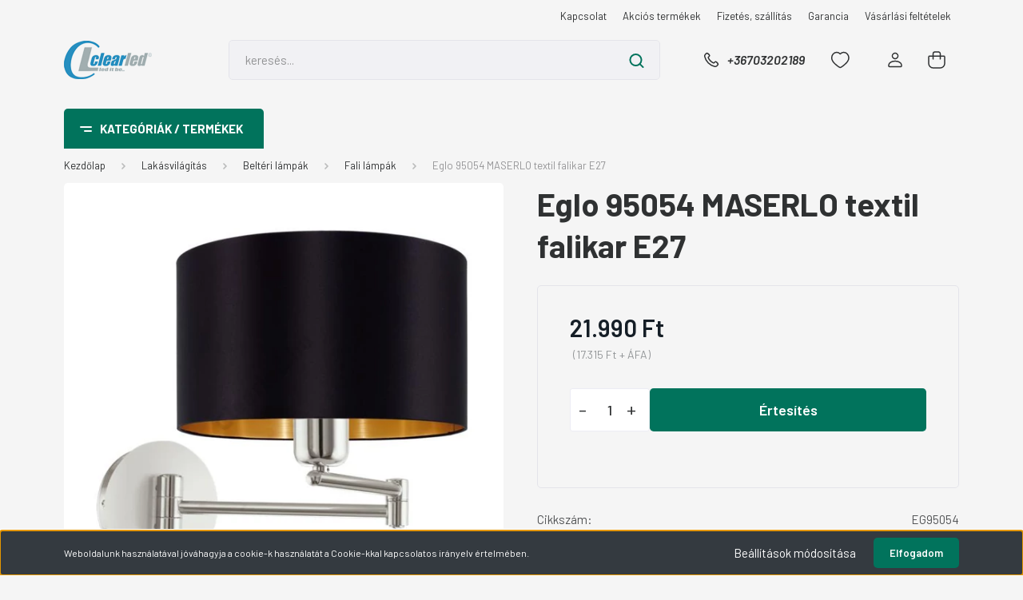

--- FILE ---
content_type: text/html; charset=UTF-8
request_url: https://www.clearled.hu/eglo-95054-maserlo-textil-falikar-e27-8857
body_size: 26605
content:
<!DOCTYPE html>
<html lang="hu" dir="ltr">
<head>
    <title>Eglo 95054 MASERLO textil falikar E27 - EGLO - Clearled áruház</title>
    <meta charset="utf-8">
    <meta name="description" content="Eglo 95054 MASERLO textil falikar E27 termékünk most 21.990 Ft-os áron elérhető. Vásároljon kényelmesen és biztonságosan webáruházunkból, akár percek alatt!">
    <meta name="robots" content="index, follow">
    <link rel="image_src" href="https://clearled.cdn.shoprenter.hu/custom/clearled/image/data//product/5948/main.jpg.webp?lastmod=1718942058.1590157314">
    <meta property="og:title" content="Eglo 95054 MASERLO textil falikar E27" />
    <meta property="og:type" content="product" />
    <meta property="og:url" content="https://www.clearled.hu/eglo-95054-maserlo-textil-falikar-e27-8857" />
    <meta property="og:image" content="https://clearled.cdn.shoprenter.hu/custom/clearled/image/cache/w955h500q100//product/5948/main.jpg.webp?lastmod=1718942058.1590157314" />
    <meta property="og:description" content="Eglo 95054 MASERLO textil falikar E27" />
    <link href="https://clearled.cdn.shoprenter.hu/custom/clearled/image/data/Log%C3%B3k/favicon.ico?lastmod=1593426743.1590157314" rel="icon" />
    <link href="https://clearled.cdn.shoprenter.hu/custom/clearled/image/data/Log%C3%B3k/favicon.ico?lastmod=1593426743.1590157314" rel="apple-touch-icon" />
    <base href="https://www.clearled.hu:443" />

    <meta name="viewport" content="width=device-width, initial-scale=1, maximum-scale=1, user-scalable=0">
            <link href="https://www.clearled.hu/eglo-95054-maserlo-textil-falikar-e27-8857" rel="canonical">
    
            
                <link rel="preconnect" href="https://fonts.gstatic.com" />
    <link rel="preload" as="style" href="https://fonts.googleapis.com/css2?family=Barlow:ital,wght@0,300;0,400;0,500;0,600;0,700;1,300;1,400;1,500;1,600;1,700&display=swap" />
    <link rel="stylesheet" href="https://fonts.googleapis.com/css2?family=Barlow:ital,wght@0,300;0,400;0,500;0,600;0,700;1,300;1,400;1,500;1,600;1,700&display=swap" media="print" onload="this.media='all'" />
    <noscript>
        <link rel="stylesheet" href="https://fonts.googleapis.com/css2?family=Barlow:ital,wght@0,300;0,400;0,500;0,600;0,700;1,300;1,400;1,500;1,600;1,700&display=swap" />
    </noscript>
    <link href="https://cdnjs.cloudflare.com/ajax/libs/fancybox/3.5.7/jquery.fancybox.min.css" rel="stylesheet" media="print" onload="this.media='all'"/>

            <link rel="stylesheet" href="https://clearled.cdn.shoprenter.hu/custom/clearled/catalog/view/theme/madrid_global/style/1767723329.1689691390.1733407688.1733407639.css?v=null.1590157314" media="all">
        <script>
        window.nonProductQuality = 100;
    </script>
    <script src="https://clearled.cdn.shoprenter.hu/catalog/view/javascript/jquery/jquery-1.10.2.min.js?v=1484139539"></script>

                
        
    
    <!-- Header JavaScript codes -->
            <script src="https://clearled.cdn.shoprenter.hu/web/compiled/js/base.js?v=1768982351"></script>
                    <script src="https://clearled.cdn.shoprenter.hu/web/compiled/js/countdown.js?v=1768982351"></script>
                    <script src="https://clearled.cdn.shoprenter.hu/web/compiled/js/before_starter2_head.js?v=1768982351"></script>
                    <script src="https://clearled.cdn.shoprenter.hu/web/compiled/js/before_starter2_productpage.js?v=1768982351"></script>
                    <script src="https://clearled.cdn.shoprenter.hu/web/compiled/js/nanobar.js?v=1768982351"></script>
                    <!-- Header jQuery onLoad scripts -->
    <script>window.countdownFormat='%D:%H:%M:%S';var BASEURL='https://www.clearled.hu';Currency={"symbol_left":"","symbol_right":" Ft","decimal_place":0,"decimal_point":",","thousand_point":".","currency":"HUF","value":1};var ShopRenter=ShopRenter||{};ShopRenter.product={"id":8857,"sku":"EG95054","currency":"HUF","unitName":"db","price":21990.049999999999,"name":"Eglo 95054 MASERLO textil falikar E27","brand":"EGLO","currentVariant":[],"parent":{"id":8857,"sku":"EG95054","unitName":"db","price":21990.049999999999,"name":"Eglo 95054 MASERLO textil falikar E27"}};$(document).ready(function(){});$(window).load(function(){});</script><script src="https://clearled.cdn.shoprenter.hu/web/compiled/js/vue/manifest.bundle.js?v=1768982348"></script><script>var ShopRenter=ShopRenter||{};ShopRenter.onCartUpdate=function(callable){document.addEventListener('cartChanged',callable)};ShopRenter.onItemAdd=function(callable){document.addEventListener('AddToCart',callable)};ShopRenter.onItemDelete=function(callable){document.addEventListener('deleteCart',callable)};ShopRenter.onSearchResultViewed=function(callable){document.addEventListener('AuroraSearchResultViewed',callable)};ShopRenter.onSubscribedForNewsletter=function(callable){document.addEventListener('AuroraSubscribedForNewsletter',callable)};ShopRenter.onCheckoutInitiated=function(callable){document.addEventListener('AuroraCheckoutInitiated',callable)};ShopRenter.onCheckoutShippingInfoAdded=function(callable){document.addEventListener('AuroraCheckoutShippingInfoAdded',callable)};ShopRenter.onCheckoutPaymentInfoAdded=function(callable){document.addEventListener('AuroraCheckoutPaymentInfoAdded',callable)};ShopRenter.onCheckoutOrderConfirmed=function(callable){document.addEventListener('AuroraCheckoutOrderConfirmed',callable)};ShopRenter.onCheckoutOrderPaid=function(callable){document.addEventListener('AuroraOrderPaid',callable)};ShopRenter.onCheckoutOrderPaidUnsuccessful=function(callable){document.addEventListener('AuroraOrderPaidUnsuccessful',callable)};ShopRenter.onProductPageViewed=function(callable){document.addEventListener('AuroraProductPageViewed',callable)};ShopRenter.onMarketingConsentChanged=function(callable){document.addEventListener('AuroraMarketingConsentChanged',callable)};ShopRenter.onCustomerRegistered=function(callable){document.addEventListener('AuroraCustomerRegistered',callable)};ShopRenter.onCustomerLoggedIn=function(callable){document.addEventListener('AuroraCustomerLoggedIn',callable)};ShopRenter.onCustomerUpdated=function(callable){document.addEventListener('AuroraCustomerUpdated',callable)};ShopRenter.onCartPageViewed=function(callable){document.addEventListener('AuroraCartPageViewed',callable)};ShopRenter.customer={"userId":0,"userClientIP":"3.143.247.234","userGroupId":8,"customerGroupTaxMode":"gross","customerGroupPriceMode":"gross_net_tax","email":"","phoneNumber":"","name":{"firstName":"","lastName":""}};ShopRenter.theme={"name":"madrid_global","family":"madrid","parent":""};ShopRenter.shop={"name":"clearled","locale":"hu","currency":{"code":"HUF","rate":1},"domain":"clearled.myshoprenter.hu"};ShopRenter.page={"route":"product\/product","queryString":"eglo-95054-maserlo-textil-falikar-e27-8857"};ShopRenter.formSubmit=function(form,callback){callback();};let loadedAsyncScriptCount=0;function asyncScriptLoaded(position){loadedAsyncScriptCount++;if(position==='body'){if(document.querySelectorAll('.async-script-tag').length===loadedAsyncScriptCount){if(/complete|interactive|loaded/.test(document.readyState)){document.dispatchEvent(new CustomEvent('asyncScriptsLoaded',{}));}else{document.addEventListener('DOMContentLoaded',()=>{document.dispatchEvent(new CustomEvent('asyncScriptsLoaded',{}));});}}}}</script><script type="text/javascript"src="https://clearled.cdn.shoprenter.hu/web/compiled/js/vue/customerEventDispatcher.bundle.js?v=1768982348"></script>                
            
            <script>window.dataLayer=window.dataLayer||[];function gtag(){dataLayer.push(arguments)};var ShopRenter=ShopRenter||{};ShopRenter.config=ShopRenter.config||{};ShopRenter.config.googleConsentModeDefaultValue="denied";</script>                        <script type="text/javascript" src="https://clearled.cdn.shoprenter.hu/web/compiled/js/vue/googleConsentMode.bundle.js?v=1768982348"></script>

            
            
            
            
            
    
</head>

    
<body id="body" class="page-body one-pic-element product-page-body show-quantity-in-module madrid_global-body desktop-device-body vertical-category-menu " role="document">
<script>ShopRenter.theme.breakpoints={'xs':0,'sm':576,'md':768,'lg':992,'xl':1200,'xxl':1400}</script>
                    

<!-- cached --><div class="Fixed nanobar bg-dark js-nanobar-first-login">
    <div class="container nanobar-container">
        <div class="row flex-column flex-sm-row">
            <div class="col-12 col-sm-6 col-lg-8 nanobar-text-cookies align-self-center text-sm-left">
                Weboldalunk használatával jóváhagyja a cookie-k használatát a Cookie-kkal kapcsolatos irányelv értelmében.
            </div>
            <div class="col-12 col-sm-6 col-lg-4 nanobar-buttons m-sm-0 text-center text-sm-right">
                <a href="#" class="btn btn-link nanobar-settings-button js-nanobar-settings-button">
                    Beállítások módosítása
                </a>
                <a href="#" class="btn btn-primary nanobar-btn js-nanobar-close-cookies" data-button-save-text="Beállítások mentése">
                    Elfogadom
                </a>
            </div>
        </div>
        <div class="nanobar-cookies js-nanobar-cookies flex-column flex-sm-row text-left pt-3 mt-3" style="display: none;">
            <div class="form-check pt-2 pb-2 pr-2 mb-0">
                <input class="form-check-input" type="checkbox" name="required_cookies" disabled checked />
                <label class="form-check-label">
                    Szükséges cookie-k
                    <div class="cookies-help-text text-muted">
                        Ezek a cookie-k segítenek abban, hogy a webáruház használható és működőképes legyen.
                    </div>
                </label>
            </div>
            <div class="form-check pt-2 pb-2 pr-2 mb-0">
                <input class="form-check-input js-nanobar-marketing-cookies" type="checkbox" name="marketing_cookies"
                         checked />
                <label class="form-check-label">
                    Marketing cookie-k
                    <div class="cookies-help-text text-muted">
                        Ezek a cookie-k segítenek abban, hogy az Ön érdeklődési körének megfelelő reklámokat és termékeket jelenítsük meg a webáruházban.
                    </div>
                </label>
            </div>
        </div>
    </div>
</div>

<script>
    (function ($) {
        $(document).ready(function () {
            new AuroraNanobar.FirstLogNanobarCheckbox(jQuery('.js-nanobar-first-login'), 'bottom');
        });
    })(jQuery);
</script>
<!-- /cached -->
<!-- cached --><div class="Fixed nanobar bg-dark js-nanobar-free-shipping">
    <div class="container nanobar-container">
        <button type="button" class="close js-nanobar-close" aria-label="Close">
            <span aria-hidden="true">&times;</span>
        </button>
        <div class="nanobar-text px-3"></div>
    </div>
</div>

<script>$(document).ready(function(){document.nanobarInstance=new AuroraNanobar.FreeShippingNanobar($('.js-nanobar-free-shipping'),'bottom','0','','1');});</script><!-- /cached -->
                <!-- page-wrap -->

                <div class="page-wrap">
                                                

    <header class="sticky-head">
        <div class="sticky-head-inner">
                    <div class="header-top-line">
                <div class="container">
                    <div class="header-top d-flex justify-content-end">
                        <!-- cached -->
    <ul class="nav headermenu-list">
                    <li class="nav-item">
                <a href="https://www.clearled.hu/index.php?route=information/contact"
                   target="_self"
                   class="nav-link "
                    title="Kapcsolat"
                >
                    Kapcsolat
                </a>
                            </li>
                    <li class="nav-item">
                <a href="https://www.clearled.hu/index.php?route=product/list&amp;special=1"
                   target="_self"
                   class="nav-link "
                    title="Akciós termékek"
                >
                    Akciós termékek
                </a>
                            </li>
                    <li class="nav-item">
                <a href="https://www.clearled.hu/fizetes-szallitas-34"
                   target="_self"
                   class="nav-link "
                    title="Fizetés, szállítás"
                >
                    Fizetés, szállítás
                </a>
                            </li>
                    <li class="nav-item">
                <a href="https://www.clearled.hu/garancia-37"
                   target="_self"
                   class="nav-link "
                    title="Garancia"
                >
                    Garancia
                </a>
                            </li>
                    <li class="nav-item">
                <a href="https://www.clearled.hu/vasarlasi-feltetelek-5"
                   target="_self"
                   class="nav-link "
                    title="Vásárlási feltételek"
                >
                    Vásárlási feltételek
                </a>
                            </li>
            </ul>
    <!-- /cached -->
                        
                        
                    </div>
                </div>
            </div>
            <div class="header-middle-line ">
                <div class="container">
                    <div class="header-middle">
                        <nav class="navbar navbar-expand-lg">
                            <button id="js-hamburger-icon" class="d-flex d-lg-none" title="Menü">
                                <div class="hamburger-icon position-relative">
                                    <div class="hamburger-icon-line position-absolute line-1"></div>
                                    <div class="hamburger-icon-line position-absolute line-3"></div>
                                </div>
                            </button>
                                                            <!-- cached -->
    <a class="navbar-brand" href="/"><img style="border: 0; max-width: 220px;" src="https://clearled.cdn.shoprenter.hu/custom/clearled/image/cache/w220h100m00/Log%C3%B3k/cl_logo.png?v=1737732031" title="Clearled Kft." alt="Clearled Kft." /></a>
<!-- /cached -->
                                
<div class="dropdown search-module d-flex">
    <div class="input-group">
        <input class="form-control disableAutocomplete" type="text" placeholder="keresés..." value=""
               id="filter_keyword" 
               onclick="this.value=(this.value==this.defaultValue)?'':this.value;"/>
        <div class="input-group-append">
            <button title="Keresés" class="btn btn-link" onclick="moduleSearch();">
                <svg width="19" height="18" viewBox="0 0 19 18" fill="none" xmlns="http://www.w3.org/2000/svg">
    <path d="M17.4492 17L13.4492 13M8.47698 15.0555C4.59557 15.0555 1.44922 11.9092 1.44922 8.02776C1.44922 4.14635 4.59557 1 8.47698 1C12.3584 1 15.5047 4.14635 15.5047 8.02776C15.5047 11.9092 12.3584 15.0555 8.47698 15.0555Z" stroke="currentColor" stroke-width="2" stroke-linecap="round" stroke-linejoin="round"/>
</svg>

            </button>
        </div>
    </div>

    <input type="hidden" id="filter_description" value="0"/>
    <input type="hidden" id="search_shopname" value="clearled"/>
    <div id="results" class="dropdown-menu search-results p-0"></div>
</div>



                                                                                    <a class="nav-link header-phone-box header-middle-right-link d-none d-lg-flex" href="tel:+36703202189">
                                <svg width="24" height="24" viewBox="0 0 24 24" fill="none" xmlns="http://www.w3.org/2000/svg">
    <path fill-rule="evenodd" clip-rule="evenodd" d="M10.8561 13.1444C9.68615 11.9744 8.80415 10.6644 8.21815 9.33536C8.09415 9.05436 8.16715 8.72536 8.38415 8.50836L9.20315 7.69036C9.87415 7.01936 9.87415 6.07036 9.28815 5.48436L8.11415 4.31036C7.33315 3.52936 6.06715 3.52936 5.28615 4.31036L4.63415 4.96236C3.89315 5.70336 3.58415 6.77236 3.78415 7.83236C4.27815 10.4454 5.79615 13.3064 8.24515 15.7554C10.6941 18.2044 13.5551 19.7224 16.1681 20.2164C17.2281 20.4164 18.2971 20.1074 19.0381 19.3664L19.6891 18.7154C20.4701 17.9344 20.4701 16.6684 19.6891 15.8874L18.5161 14.7144C17.9301 14.1284 16.9801 14.1284 16.3951 14.7144L15.4921 15.6184C15.2751 15.8354 14.9461 15.9084 14.6651 15.7844C13.3361 15.1974 12.0261 14.3144 10.8561 13.1444Z" stroke="currentColor" stroke-width="1.5" stroke-linecap="round" stroke-linejoin="round"/>
</svg>

                                +36703202189
                            </a>
                                                                                    <div id="js-wishlist-module-wrapper">
                                <hx:include src="/_fragment?_path=_format%3Dhtml%26_locale%3Den%26_controller%3Dmodule%252Fwishlist&amp;_hash=pDFRuotj3ELNU37UX9yzp3SWXTRvpuUoKWiq4kKvoAU%3D"></hx:include>
                            </div>
                                                        <!-- cached -->
    <ul class="nav login-list">
                    <li class="nav-item">
                <a class="nav-link header-middle-right-link" href="index.php?route=account/login" title="Belépés / Regisztráció">
                    <span class="header-user-icon">
                        <svg width="18" height="20" viewBox="0 0 18 20" fill="none" xmlns="http://www.w3.org/2000/svg">
    <path fill-rule="evenodd" clip-rule="evenodd" d="M11.4749 2.52513C12.8417 3.89197 12.8417 6.10804 11.4749 7.47488C10.1081 8.84172 7.89199 8.84172 6.52515 7.47488C5.15831 6.10804 5.15831 3.89197 6.52515 2.52513C7.89199 1.15829 10.1081 1.15829 11.4749 2.52513Z" stroke="currentColor" stroke-width="1.5" stroke-linecap="round" stroke-linejoin="round"/>
    <path fill-rule="evenodd" clip-rule="evenodd" d="M1 16.5V17.5C1 18.052 1.448 18.5 2 18.5H16C16.552 18.5 17 18.052 17 17.5V16.5C17 13.474 13.048 11.508 9 11.508C4.952 11.508 1 13.474 1 16.5Z" stroke="currentColor" stroke-width="1.5" stroke-linecap="round" stroke-linejoin="round"/>
</svg>

                    </span>
                </a>
            </li>
            </ul>
<!-- /cached -->
                            <div id="header-cart-wrapper">
                                <div id="js-cart">
                                    <hx:include src="/_fragment?_path=_format%3Dhtml%26_locale%3Den%26_controller%3Dmodule%252Fcart&amp;_hash=h8cD1CrLjacwi2WSJC166zg9JSimHcCJyqqDvb6P1KM%3D"></hx:include>
                                </div>
                            </div>
                        </nav>
                    </div>
                </div>
            </div>
            <div class="header-bottom-line d-none d-lg-block">
                <div class="container">
                    


                    
            <div id="module_category_wrapper" class="module-category-wrapper">
        <div id="category" class="module content-module header-position category-module" >
                    <div class="module-head">
                            <span class="category-menu-hamburger-icon"></span>
                        <div class="module-head-title">Kategóriák / Termékek</div>
        </div>
            <div class="module-body">
                    <div id="category-nav">
        

    <ul class="nav nav-pills category category-menu sf-menu sf-horizontal cached">
        <li id="cat_372" class="nav-item item category-list module-list even">
    <a href="https://www.clearled.hu/kiarusitas-kifuto-termekek-utolso-darabok-372" class="nav-link">
                <span>Kiárusítás!      Kifutó termékek, utolsó darabok, bemutató tételek</span>
    </a>
    </li><li id="cat_349" class="nav-item item category-list module-list parent odd">
    <a href="https://www.clearled.hu/lakasvilagitas-349" class="nav-link">
                <span>Lakásvilágítás</span>
    </a>
            <ul class="nav flex-column children"><li id="cat_350" class="nav-item item category-list module-list parent even">
    <a href="https://www.clearled.hu/lakasvilagitas-349/belteri-lampak-350" class="nav-link">
                <span>Beltéri lámpák</span>
    </a>
            <ul class="nav flex-column children"><li id="cat_360" class="nav-item item category-list module-list even">
    <a href="https://www.clearled.hu/lakasvilagitas-349/belteri-lampak-350/allolampak-360" class="nav-link">
                <span>Állólámpák</span>
    </a>
    </li><li id="cat_359" class="nav-item item category-list module-list odd">
    <a href="https://www.clearled.hu/lakasvilagitas-349/belteri-lampak-350/asztali-lampak-359" class="nav-link">
                <span>Asztali lámpák</span>
    </a>
    </li><li id="cat_352" class="nav-item item category-list module-list even">
    <a href="https://www.clearled.hu/lakasvilagitas-349/belteri-lampak-350/csillarok-352" class="nav-link">
                <span>Csillárok</span>
    </a>
    </li><li id="cat_367" class="nav-item item category-list module-list odd">
    <a href="https://www.clearled.hu/lakasvilagitas-349/belteri-lampak-350/csiptetos-lampak-367" class="nav-link">
                <span>Csiptetős lámpák</span>
    </a>
    </li><li id="cat_355" class="nav-item item category-list module-list even">
    <a href="https://www.clearled.hu/lakasvilagitas-349/belteri-lampak-350/fali-lampak-355" class="nav-link">
                <span>Fali lámpák</span>
    </a>
    </li><li id="cat_353" class="nav-item item category-list module-list odd">
    <a href="https://www.clearled.hu/lakasvilagitas-349/belteri-lampak-350/fuggesztekek-353" class="nav-link">
                <span>Függesztékek</span>
    </a>
    </li><li id="cat_356" class="nav-item item category-list module-list even">
    <a href="https://www.clearled.hu/lakasvilagitas-349/belteri-lampak-350/furdoszobai-lampak-356" class="nav-link">
                <span>Fürdőszobai lámpák</span>
    </a>
    </li><li id="cat_354" class="nav-item item category-list module-list odd">
    <a href="https://www.clearled.hu/lakasvilagitas-349/belteri-lampak-350/mennyezeti-lampak-354" class="nav-link">
                <span>Mennyezeti lámpák</span>
    </a>
    </li><li id="cat_357" class="nav-item item category-list module-list even">
    <a href="https://www.clearled.hu/lakasvilagitas-349/belteri-lampak-350/spot-lampak-357" class="nav-link">
                <span>Spot lámpák</span>
    </a>
    </li><li id="cat_358" class="nav-item item category-list module-list odd">
    <a href="https://www.clearled.hu/lakasvilagitas-349/belteri-lampak-350/sullyesztett-lampak-358" class="nav-link">
                <span>Süllyesztett lámpák</span>
    </a>
    </li><li id="cat_366" class="nav-item item category-list module-list even">
    <a href="https://www.clearled.hu/lakasvilagitas-349/belteri-lampak-350/butorvilagitok-366" class="nav-link">
                <span>Bútorvilágítók</span>
    </a>
    </li></ul>
    </li><li id="cat_351" class="nav-item item category-list module-list parent odd">
    <a href="https://www.clearled.hu/lakasvilagitas-349/kulteri-lampak-351" class="nav-link">
                <span>Kültéri lámpák</span>
    </a>
            <ul class="nav flex-column children"><li id="cat_363" class="nav-item item category-list module-list even">
    <a href="https://www.clearled.hu/lakasvilagitas-349/kulteri-lampak-351/allolampak-363" class="nav-link">
                <span>Állólámpák</span>
    </a>
    </li><li id="cat_361" class="nav-item item category-list module-list odd">
    <a href="https://www.clearled.hu/lakasvilagitas-349/kulteri-lampak-351/fali-lampak-361" class="nav-link">
                <span>Fali lámpák</span>
    </a>
    </li><li id="cat_362" class="nav-item item category-list module-list even">
    <a href="https://www.clearled.hu/lakasvilagitas-349/kulteri-lampak-351/mennyezeti-lampak-362" class="nav-link">
                <span>Mennyezeti lámpák</span>
    </a>
    </li><li id="cat_364" class="nav-item item category-list module-list odd">
    <a href="https://www.clearled.hu/lakasvilagitas-349/kulteri-lampak-351/sullyesztett-lampak-364" class="nav-link">
                <span>Süllyesztett lámpák</span>
    </a>
    </li></ul>
    </li></ul>
    </li><li id="cat_320" class="nav-item item category-list module-list parent even">
    <a href="https://www.clearled.hu/led-szalagok-320" class="nav-link">
                <span>LED szalagok</span>
    </a>
            <ul class="nav flex-column children"><li id="cat_324" class="nav-item item category-list module-list parent even">
    <a href="https://www.clearled.hu/led-szalagok-320/feher-led-szalagok-324" class="nav-link">
                <span>Fehér LED szalagok</span>
    </a>
            <ul class="nav flex-column children"><li id="cat_326" class="nav-item item category-list module-list even">
    <a href="https://www.clearled.hu/led-szalagok-320/feher-led-szalagok-324/belteri-feher-led-szalagok-326" class="nav-link">
                <span>Beltéri fehér LED szalagok</span>
    </a>
    </li><li id="cat_327" class="nav-item item category-list module-list odd">
    <a href="https://www.clearled.hu/led-szalagok-320/feher-led-szalagok-324/kulteri-feher-led-szalagok-327" class="nav-link">
                <span>Kültéri fehér LED szalagok</span>
    </a>
    </li></ul>
    </li><li id="cat_321" class="nav-item item category-list module-list odd">
    <a href="https://www.clearled.hu/led-szalagok-320/szines-led-szalagok-321" class="nav-link">
                <span>Színes LED szalagok</span>
    </a>
    </li><li id="cat_322" class="nav-item item category-list module-list even">
    <a href="https://www.clearled.hu/led-szalagok-320/rgb-led-szalagok-322" class="nav-link">
                <span>RGB LED szalagok</span>
    </a>
    </li><li id="cat_329" class="nav-item item category-list module-list odd">
    <a href="https://www.clearled.hu/led-szalagok-320/dc-24v-led-szalagok-329" class="nav-link">
                <span>DC 24V LED szalagok</span>
    </a>
    </li><li id="cat_369" class="nav-item item category-list module-list even">
    <a href="https://www.clearled.hu/led-szalagok-320/230v-os-led-szalagok-369" class="nav-link">
                <span>230V-os LED szalagok</span>
    </a>
    </li><li id="cat_377" class="nav-item item category-list module-list odd">
    <a href="https://www.clearled.hu/led-szalagok-320/led-szalag-kiegeszitok-377" class="nav-link">
                <span>LED szalag kiegészítők</span>
    </a>
    </li><li id="cat_378" class="nav-item item category-list module-list even">
    <a href="https://www.clearled.hu/led-szalagok-320/vezetekek-378" class="nav-link">
                <span>Vezetékek LED szalagokhoz</span>
    </a>
    </li></ul>
    </li><li id="cat_310" class="nav-item item category-list module-list parent odd">
    <a href="https://www.clearled.hu/led-tapegysegek-310" class="nav-link">
                <span>LED tápegységek</span>
    </a>
            <ul class="nav flex-column children"><li id="cat_390" class="nav-item item category-list module-list even">
    <a href="https://www.clearled.hu/led-tapegysegek-310/led-meghajtok-driverek-390" class="nav-link">
                <span>LED meghajtók (driverek)</span>
    </a>
    </li><li id="cat_311" class="nav-item item category-list module-list odd">
    <a href="https://www.clearled.hu/led-tapegysegek-310/led-tapegysegek-12v-dc-311" class="nav-link">
                <span>LED tápegységek  12V DC</span>
    </a>
    </li><li id="cat_312" class="nav-item item category-list module-list even">
    <a href="https://www.clearled.hu/led-tapegysegek-310/led-tapegysegek-24v-dc-312" class="nav-link">
                <span>LED tápegységek  24V DC</span>
    </a>
    </li><li id="cat_315" class="nav-item item category-list module-list odd">
    <a href="https://www.clearled.hu/led-tapegysegek-310/vizvedett-led-tapegysegek-315" class="nav-link">
                <span>Vízvédett LED tápegységek</span>
    </a>
    </li><li id="cat_313" class="nav-item item category-list module-list even">
    <a href="https://www.clearled.hu/led-tapegysegek-310/mean-well-tapegysegek-313" class="nav-link">
                <span>MEAN WELL tápegységek</span>
    </a>
    </li></ul>
    </li><li id="cat_338" class="nav-item item category-list module-list parent even">
    <a href="https://www.clearled.hu/taviranyitok-vezerlok-338" class="nav-link">
                <span>Távirányítók, vezérlők</span>
    </a>
            <ul class="nav flex-column children"><li id="cat_339" class="nav-item item category-list module-list even">
    <a href="https://www.clearled.hu/taviranyitok-vezerlok-338/fenyeroszabalyzas-339" class="nav-link">
                <span>Fényerőszabályzás</span>
    </a>
    </li><li id="cat_340" class="nav-item item category-list module-list odd">
    <a href="https://www.clearled.hu/taviranyitok-vezerlok-338/rgb-vezerles-340" class="nav-link">
                <span>RGB vezérlés</span>
    </a>
    </li></ul>
    </li><li id="cat_335" class="nav-item item category-list module-list parent odd">
    <a href="https://www.clearled.hu/alu-profilok-335" class="nav-link">
                <span>ALU profilok</span>
    </a>
            <ul class="nav flex-column children"><li id="cat_380" class="nav-item item category-list module-list even">
    <a href="https://www.clearled.hu/alu-profilok-335/feluletre-szerelheto-profilok-380" class="nav-link">
                <span>Felületre szerelhető profilok</span>
    </a>
    </li><li id="cat_381" class="nav-item item category-list module-list odd">
    <a href="https://www.clearled.hu/alu-profilok-335/sullyesztheto-profilok-381" class="nav-link">
                <span>Süllyeszthető profilok</span>
    </a>
    </li><li id="cat_379" class="nav-item item category-list module-list even">
    <a href="https://www.clearled.hu/alu-profilok-335/alu-profil-kiegeszitok-379" class="nav-link">
                <span>Alu profil kiegészítők</span>
    </a>
    </li></ul>
    </li><li id="cat_330" class="nav-item item category-list module-list parent even">
    <a href="https://www.clearled.hu/led-panelek-330" class="nav-link">
                <span>LED panelek</span>
    </a>
            <ul class="nav flex-column children"><li id="cat_334" class="nav-item item category-list module-list even">
    <a href="https://www.clearled.hu/led-panelek-330/sullyesztett-led-panelek-334" class="nav-link">
                <span>Beépíthető LED panelek</span>
    </a>
    </li><li id="cat_331" class="nav-item item category-list module-list odd">
    <a href="https://www.clearled.hu/led-panelek-330/falon-kivuli-led-panelek-331" class="nav-link">
                <span>Falon kívüli LED panelek</span>
    </a>
    </li><li id="cat_333" class="nav-item item category-list module-list even">
    <a href="https://www.clearled.hu/led-panelek-330/perem-nelkuli-led-panelek-333" class="nav-link">
                <span>Perem nélküli LED panelek</span>
    </a>
    </li><li id="cat_332" class="nav-item item category-list module-list odd">
    <a href="https://www.clearled.hu/led-panelek-330/nagy-meretu-led-panelek-332" class="nav-link">
                <span>Nagy méretű LED panelek</span>
    </a>
    </li><li id="cat_342" class="nav-item item category-list module-list even">
    <a href="https://www.clearled.hu/led-panelek-330/led-panel-kiegeszitok-342" class="nav-link">
                <span>LED panel kiegészítők</span>
    </a>
    </li></ul>
    </li><li id="cat_304" class="nav-item item category-list module-list odd">
    <a href="https://www.clearled.hu/reflektorok-304" class="nav-link">
                <span>Reflektorok</span>
    </a>
    </li><li id="cat_337" class="nav-item item category-list module-list parent even">
    <a href="https://www.clearled.hu/lampak-337" class="nav-link">
                <span>Clearled lámpák</span>
    </a>
            <ul class="nav flex-column children"><li id="cat_341" class="nav-item item category-list module-list even">
    <a href="https://www.clearled.hu/lampak-337/asztali-lampak-341" class="nav-link">
                <span>Asztali lámpák</span>
    </a>
    </li><li id="cat_343" class="nav-item item category-list module-list odd">
    <a href="https://www.clearled.hu/lampak-337/buvar-lampak-343" class="nav-link">
                <span>Búvár Lámpák</span>
    </a>
    </li><li id="cat_344" class="nav-item item category-list module-list even">
    <a href="https://www.clearled.hu/lampak-337/butorvilagitok-344" class="nav-link">
                <span>Bútorvilágítók</span>
    </a>
    </li><li id="cat_370" class="nav-item item category-list module-list odd">
    <a href="https://www.clearled.hu/lampak-337/medence-es-kerti-lampak-370" class="nav-link">
                <span>Medence, és kerti lámpák</span>
    </a>
    </li></ul>
    </li><li id="cat_316" class="nav-item item category-list module-list parent odd">
    <a href="https://www.clearled.hu/fenyforrasok-lampak-modulok-316" class="nav-link">
                <span>Fényforrások, modulok</span>
    </a>
            <ul class="nav flex-column children"><li id="cat_389" class="nav-item item category-list module-list even">
    <a href="https://www.clearled.hu/fenyforrasok-lampak-modulok-316/fenycsovek-389" class="nav-link">
                <span>Fénycsövek</span>
    </a>
    </li><li id="cat_317" class="nav-item item category-list module-list odd">
    <a href="https://www.clearled.hu/fenyforrasok-lampak-modulok-316/e27-317" class="nav-link">
                <span>E27</span>
    </a>
    </li><li id="cat_347" class="nav-item item category-list module-list even">
    <a href="https://www.clearled.hu/fenyforrasok-lampak-modulok-316/e14-347" class="nav-link">
                <span>E14</span>
    </a>
    </li><li id="cat_318" class="nav-item item category-list module-list odd">
    <a href="https://www.clearled.hu/fenyforrasok-lampak-modulok-316/gu10-318" class="nav-link">
                <span>GU10</span>
    </a>
    </li><li id="cat_371" class="nav-item item category-list module-list even">
    <a href="https://www.clearled.hu/fenyforrasok-lampak-modulok-316/mr16-371" class="nav-link">
                <span>MR16</span>
    </a>
    </li><li id="cat_346" class="nav-item item category-list module-list odd">
    <a href="https://www.clearled.hu/fenyforrasok-lampak-modulok-316/g9-346" class="nav-link">
                <span>G9</span>
    </a>
    </li><li id="cat_319" class="nav-item item category-list module-list even">
    <a href="https://www.clearled.hu/fenyforrasok-lampak-modulok-316/led-modulok-319" class="nav-link">
                <span>LED modulok</span>
    </a>
    </li><li id="cat_345" class="nav-item item category-list module-list odd">
    <a href="https://www.clearled.hu/fenyforrasok-lampak-modulok-316/g4-345" class="nav-link">
                <span>G4</span>
    </a>
    </li><li id="cat_375" class="nav-item item category-list module-list even">
    <a href="https://www.clearled.hu/fenyforrasok-lampak-modulok-316/gy635-375" class="nav-link">
                <span>GY6.35</span>
    </a>
    </li><li id="cat_386" class="nav-item item category-list module-list odd">
    <a href="https://www.clearled.hu/fenyforrasok-lampak-modulok-316/r7s-386" class="nav-link">
                <span>R7s</span>
    </a>
    </li><li id="cat_376" class="nav-item item category-list module-list even">
    <a href="https://www.clearled.hu/fenyforrasok-lampak-modulok-316/ar111-376" class="nav-link">
                <span>AR111</span>
    </a>
    </li></ul>
    </li><li id="cat_368" class="nav-item item category-list module-list even">
    <a href="https://www.clearled.hu/napelemes-dekoraciok-368" class="nav-link">
                <span>Napelemes lámpák, dekorációk</span>
    </a>
    </li><li id="cat_382" class="nav-item item category-list module-list parent odd">
    <a href="https://www.clearled.hu/hasznos-cikkek-lakasba-es-azon-kivulre-382" class="nav-link">
                <span>Hasznos cikkek lakásba, és a ház körül</span>
    </a>
            <ul class="nav flex-column children"><li id="cat_391" class="nav-item item category-list module-list even">
    <a href="https://www.clearled.hu/hasznos-cikkek-lakasba-es-azon-kivulre-382/szerszamok-aprocikkek-391" class="nav-link">
                <span>Szerszámok, aprócikkek</span>
    </a>
    </li><li id="cat_388" class="nav-item item category-list module-list odd">
    <a href="https://www.clearled.hu/hasznos-cikkek-lakasba-es-azon-kivulre-382/csatlakozo-vezetekek-388" class="nav-link">
                <span>Csatlakozó vezetékek</span>
    </a>
    </li><li id="cat_384" class="nav-item item category-list module-list even">
    <a href="https://www.clearled.hu/hasznos-cikkek-lakasba-es-azon-kivulre-382/hosszabbitok-elosztok-384" class="nav-link">
                <span>Hosszabbítók, elosztók</span>
    </a>
    </li><li id="cat_387" class="nav-item item category-list module-list odd">
    <a href="https://www.clearled.hu/hasznos-cikkek-lakasba-es-azon-kivulre-382/ejszakai-iranyfenyek-387" class="nav-link">
                <span>Éjszakai irányfények</span>
    </a>
    </li><li id="cat_385" class="nav-item item category-list module-list even">
    <a href="https://www.clearled.hu/hasznos-cikkek-lakasba-es-azon-kivulre-382/zseblampak-kezilampak-fejlampak-385" class="nav-link">
                <span>zseblámpák, kézilámpák, fejlámpák</span>
    </a>
    </li><li id="cat_383" class="nav-item item category-list module-list odd">
    <a href="https://www.clearled.hu/hasznos-cikkek-lakasba-es-azon-kivulre-382/elemek-akkumulatorok-383" class="nav-link">
                <span>Elemek, akkumulátorok</span>
    </a>
    </li></ul>
    </li><li id="cat_373" class="nav-item item category-list module-list even">
    <a href="https://www.clearled.hu/karacsonyi-diszek-vasara-373" class="nav-link">
                <span>Karácsonyi díszek vására</span>
    </a>
    </li>
    </ul>

    <script>$(function(){$("ul.category").superfish({animation:{opacity:'show'},popUpSelector:".children",delay:400,speed:'normal',hoverClass:'js-sf-hover',onBeforeShow:function(){var customParentBox=$(this).parent();if(customParentBox.length){$ulHeight=customParentBox.position().top;if(!$(this).parent().hasClass("dropDownParent")){$(this).css("top",$ulHeight+"px");}}}});});</script>    </div>
            </div>
                                </div>
    
            </div>
    
                </div>
            </div>
                </div>
    </header>

                            
            <main class="has-sticky">
                        

        <div class="container one-column-content main-container">
                <nav aria-label="breadcrumb">
        <ol class="breadcrumb" itemscope itemtype="https://schema.org/BreadcrumbList">
                            <li class="breadcrumb-item"  itemprop="itemListElement" itemscope itemtype="https://schema.org/ListItem">
                                            <a itemprop="item" href="https://www.clearled.hu">
                            <span itemprop="name">Kezdőlap</span>
                        </a>
                    
                    <meta itemprop="position" content="1" />
                </li>
                            <li class="breadcrumb-item"  itemprop="itemListElement" itemscope itemtype="https://schema.org/ListItem">
                                            <a itemprop="item" href="https://www.clearled.hu/lakasvilagitas-349">
                            <span itemprop="name">Lakásvilágítás</span>
                        </a>
                    
                    <meta itemprop="position" content="2" />
                </li>
                            <li class="breadcrumb-item"  itemprop="itemListElement" itemscope itemtype="https://schema.org/ListItem">
                                            <a itemprop="item" href="https://www.clearled.hu/lakasvilagitas-349/belteri-lampak-350">
                            <span itemprop="name">Beltéri lámpák</span>
                        </a>
                    
                    <meta itemprop="position" content="3" />
                </li>
                            <li class="breadcrumb-item"  itemprop="itemListElement" itemscope itemtype="https://schema.org/ListItem">
                                            <a itemprop="item" href="https://www.clearled.hu/lakasvilagitas-349/belteri-lampak-350/fali-lampak-355">
                            <span itemprop="name">Fali lámpák</span>
                        </a>
                    
                    <meta itemprop="position" content="4" />
                </li>
                            <li class="breadcrumb-item active" aria-current="page" itemprop="itemListElement" itemscope itemtype="https://schema.org/ListItem">
                                            <span itemprop="name">Eglo 95054 MASERLO textil falikar E27</span>
                    
                    <meta itemprop="position" content="5" />
                </li>
                    </ol>
    </nav>



        <div class="flypage" itemscope itemtype="//schema.org/Product">
                            <div class="page-head">
                                    </div>
            
                            <div class="page-body">
                        <section class="product-page-top">
                <div class="row">
            <div class="col-sm-7 col-md-6 product-page-left">
                <div class="product-image-box">
                    <div class="product-image position-relative">
                            

<div class="product_badges vertical-orientation">
    </div>

    


<div id="product-image-container">
                    <div class="product-image-main" >
        <a href="https://clearled.cdn.shoprenter.hu/custom/clearled/image/cache/w900h500wt1q100//product/5948/main.jpg.webp?lastmod=1718942058.1590157314"
           title="Kép 1/1 - Eglo 95054 MASERLO textil falikar E27"
           data-caption="Kép 1/1 - Eglo 95054 MASERLO textil falikar E27"
           class="product-image-link fancybox-product" id="product-image-link"
           data-fancybox="images"
        >
            <img
                class="product-image-element img-fluid"
                itemprop="image"
                src="https://clearled.cdn.shoprenter.hu/custom/clearled/image/cache/w600h600wt1q100//product/5948/main.jpg.webp?lastmod=1718942058.1590157314"
                data-index="0"
                title="Eglo 95054 MASERLO textil falikar E27"
                alt="Eglo 95054 MASERLO textil falikar E27"
                id="image"
                width="600"
                height="600"
            />
        </a>
    </div>
    </div>

<script>$(document).ready(function(){var $productMainImage=$('.product-image-main');var $productImageLink=$('#product-image-link');var $productImage=$('#image');var $productImageVideo=$('#product-image-video');var $productSecondaryImage=$('.product-secondary-image');var imageTitle=$productImageLink.attr('title');$('.product-images').slick({slidesToShow:4,slidesToScroll:1,draggable:false,vertical:false,infinite:false,prevArrow:"<button class='slick-prev slick-arrow slick-horizontal-prev-button' type='button'><svg width='8' height='14' viewBox='0 0 8 14' fill='none' xmlns='http://www.w3.org/2000/svg'><path d='M7 13L1 7L7 1' stroke='currentColor' stroke-width='1.5' stroke-linecap='round' stroke-linejoin='round'/></svg></button>",nextArrow:"<button class='slick-next slick-arrow slick-horizontal-next-button' type='button'><svg width='8' height='14' viewBox='0 0 8 14' fill='none' xmlns='http://www.w3.org/2000/svg'><path d='M1 13L7 7L1 1' stroke='currentColor' stroke-width='1.5' stroke-linecap='round' stroke-linejoin='round'/></svg></button>",focusOnSelect:false,mobileFirst:true,responsive:[{breakpoint:1200,settings:{vertical:true,slidesToShow:5,prevArrow:"<button class='slick-prev slick-arrow slick-vertical-prev-button' type='button'><svg width='14' height='8' viewBox='0 0 14 8' fill='none' xmlns='http://www.w3.org/2000/svg'><path d='M1 7L7 1L13 7' stroke='currentColor' stroke-width='1.5' stroke-linecap='round' stroke-linejoin='round'/></svg></button>",nextArrow:"<button class='slick-next slick-arrow slick-vertical-next-button' type='button'><svg width='14' height='8' viewBox='0 0 14 8' fill='none' xmlns='http://www.w3.org/2000/svg'><path d='M1 1L7 7L13 1' stroke='currentColor' stroke-width='1.5' stroke-linecap='round' stroke-linejoin='round'/></svg></button>",}}]});$productSecondaryImage.on('click',function(){$productImage.attr('src',$(this).data('secondary_src'));$productImage.attr('data-index',$(this).data('index'));$productImageLink.attr('href',$(this).data('popup'));$productSecondaryImage.removeClass('thumb-active');$(this).addClass('thumb-active');if($productImageVideo.length){if($(this).data('video_image')){$productMainImage.hide();$productImageVideo.show();}else{$productImageVideo.hide();$productMainImage.show();}}});$productImageLink.on('click',function(){$(this).attr("title",imageTitle);$.fancybox.open([{"src":"https:\/\/clearled.cdn.shoprenter.hu\/custom\/clearled\/image\/cache\/w900h500wt1q100\/\/product\/5948\/main.jpg.webp?lastmod=1718942058.1590157314","opts":{"caption":"K\u00e9p 1\/1 - Eglo 95054 MASERLO textil falikar E27"}}],{index:$productImageLink.find('img').attr('data-index'),tpl:{next:'<a title="Következő" class="fancybox-nav fancybox-next"><span></span></a>',prev:'<a title="Előző" class="fancybox-nav fancybox-prev"><span></span></a>'},mobile:{clickContent:"close",clickSlide:"close"},buttons:['zoom','close']});return false;});});</script>
                    </div>
                        <div class="position-5-wrapper">
                    
            </div>

                </div>
                                                        

                            </div>
            <div class="col-sm-5 col-md-6 product-page-right">
                <form action="https://www.clearled.hu/index.php?route=checkout/cart" method="post" enctype="multipart/form-data" id="product">
                    <div class="product-sticky-wrapper sticky-head">
    <div class="container p-0">
        <div class="product-sticky-inner">
            <div class="product-sticky-image-and-price">
                <div class="product-sticky-image">
                    <img src="https://clearled.cdn.shoprenter.hu/custom/clearled/image/data//product/5948/main.jpg.webp?lastmod=1718942058.1590157314" alt="Eglo 95054 MASERLO textil falikar E27" loading="lazy" />
                </div>
                                            <div class="product-page-right-box product-page-price-wrapper" itemprop="offers" itemscope itemtype="//schema.org/Offer">
        <div class="product-page-price-line">
        <div class="product-page-price-line-inner">
                        <span class="product-price product-page-price">21.990 Ft</span>
                            <span class="postfix"> (17.315 Ft + ÁFA)</span>
                    </div>
                <meta itemprop="price" content="21990"/>
        <meta itemprop="priceValidUntil" content="2027-01-21"/>
        <meta itemprop="pricecurrency" content="HUF"/>
        <meta itemprop="category" content="Fali lámpák"/>
        <link itemprop="url" href="https://www.clearled.hu/eglo-95054-maserlo-textil-falikar-e27-8857"/>
        <link itemprop="availability" href="http://schema.org/OutOfStock"/>
    </div>
        </div>
                                </div>
            <div class="product-addtocart">
    <div class="product-addtocart-wrapper">
        <div class="product_table_quantity"><span class="quantity-text">Menny.:</span><input class="quantity_to_cart quantity-to-cart" type="number" min="1" step="1" name="quantity" aria-label="quantity input"value="1"/></div><div class="product_table_addtocartbtn"><a rel="nofollow, noindex" href="https://www.clearled.hu/index.php?route=waitinglist/waitinglist&product_id=8857&quantity=1" data-product-id="8857" data-name="Eglo 95054 MASERLO textil falikar E27" data-price="21990.05" data-quantity-name="db" data-price-without-currency="21990.05" data-currency="HUF" data-product-sku="EG95054" data-brand="EGLO"data-fancybox-group ="14348d2f3af7f830" id="add_to_cart" class="notify-request fancybox fancybox.ajax button btn btn-primary button-add-to-cart"><span>Értesítés</span></a></div>
        <div>
            <input type="hidden" name="product_id" value="8857"/>
            <input type="hidden" name="product_collaterals" value=""/>
            <input type="hidden" name="product_addons" value=""/>
            <input type="hidden" name="redirect" value="https://www.clearled.hu/index.php?route=product/product&amp;product_id=8857"/>
                    </div>
    </div>
    <div class="text-minimum-wrapper small text-muted">
                    </div>
</div>
<script>
    if ($('.notify-request').length) {
        $('#body').on('keyup keypress', '.quantity_to_cart.quantity-to-cart', function (e) {
            if (e.which === 13) {
                return false;
            }
        });
    }

    $(function () {
        $(window).on('beforeunload', function () {
            $('a.button-add-to-cart:not(.disabled)').removeAttr('href').addClass('disabled button-disabled');
        });
    });
</script>
    <script>
        (function () {
            var clicked = false;
            var loadingClass = 'cart-loading';

            $('#add_to_cart').click(function clickFixed(event) {
                if (clicked === true) {
                    return false;
                }

                if (window.AjaxCart === undefined) {
                    var $this = $(this);
                    clicked = true;
                    $this.addClass(loadingClass);
                    event.preventDefault();

                    $(document).on('cart#listener-ready', function () {
                        clicked = false;
                        event.target.click();
                        $this.removeClass(loadingClass);
                    });
                }
            });
        })();
    </script>

                    </div>
    </div>
</div>

<script>
(function () {
    document.addEventListener('DOMContentLoaded', function () {
        var scrolling = false;
        var getElementRectangle = function(selector) {
            if(document.querySelector(selector)) {
                return document.querySelector(selector).getBoundingClientRect();
            }
            return false;
        };
        document.addEventListener("scroll", function() {
            scrolling = true;
        });

        setInterval(function () {
            if (scrolling) {
                scrolling = false;
                var productChildrenTable = getElementRectangle('#product-children-table');
                var productContentColumns = getElementRectangle('.product-content-columns');
                var productCartBox = getElementRectangle('.product-cart-box');

                var showStickyBy = false;
                if (productContentColumns) {
                    showStickyBy = productContentColumns.bottom;
                }

                if (productCartBox) {
                    showStickyBy = productCartBox.bottom;
                }

                if (productChildrenTable) {
                    showStickyBy = productChildrenTable.top;
                }

                var PRODUCT_STICKY_DISPLAY = 'sticky-active';
                var stickyClassList = document.querySelector('.product-sticky-wrapper').classList;
                if (showStickyBy < 0 && !stickyClassList.contains(PRODUCT_STICKY_DISPLAY)) {
                    stickyClassList.add(PRODUCT_STICKY_DISPLAY);
                }
                if (showStickyBy >= 0 && stickyClassList.contains(PRODUCT_STICKY_DISPLAY)) {
                    stickyClassList.remove(PRODUCT_STICKY_DISPLAY);
                }
            }
        }, 300);

        var stickyAddToCart = document.querySelector('.product-sticky-wrapper .notify-request');

        if ( stickyAddToCart ) {
            stickyAddToCart.setAttribute('data-fancybox-group','sticky-notify-group');
        }
    });
})();
</script>
                                            <h1 class="page-head-title product-page-head-title position-relative">
                            <span class="product-page-product-name" itemprop="name">Eglo 95054 MASERLO textil falikar E27</span>
                                                    </h1>
                    
                                        <div class="product-cart-box">
                                                    <div class="product-page-right-box product-page-price-wrapper" itemprop="offers" itemscope itemtype="//schema.org/Offer">
        <div class="product-page-price-line">
        <div class="product-page-price-line-inner">
                        <span class="product-price product-page-price">21.990 Ft</span>
                            <span class="postfix"> (17.315 Ft + ÁFA)</span>
                    </div>
                <meta itemprop="price" content="21990"/>
        <meta itemprop="priceValidUntil" content="2027-01-21"/>
        <meta itemprop="pricecurrency" content="HUF"/>
        <meta itemprop="category" content="Fali lámpák"/>
        <link itemprop="url" href="https://www.clearled.hu/eglo-95054-maserlo-textil-falikar-e27-8857"/>
        <link itemprop="availability" href="http://schema.org/OutOfStock"/>
    </div>
        </div>
                                                                                                    
                        <div class="product-addtocart">
    <div class="product-addtocart-wrapper">
        <div class="product_table_quantity"><span class="quantity-text">Menny.:</span><input class="quantity_to_cart quantity-to-cart" type="number" min="1" step="1" name="quantity" aria-label="quantity input"value="1"/></div><div class="product_table_addtocartbtn"><a rel="nofollow, noindex" href="https://www.clearled.hu/index.php?route=waitinglist/waitinglist&product_id=8857&quantity=1" data-product-id="8857" data-name="Eglo 95054 MASERLO textil falikar E27" data-price="21990.05" data-quantity-name="db" data-price-without-currency="21990.05" data-currency="HUF" data-product-sku="EG95054" data-brand="EGLO"data-fancybox-group ="14348d2f3af7f830" id="add_to_cart" class="notify-request fancybox fancybox.ajax button btn btn-primary button-add-to-cart"><span>Értesítés</span></a></div>
        <div>
            <input type="hidden" name="product_id" value="8857"/>
            <input type="hidden" name="product_collaterals" value=""/>
            <input type="hidden" name="product_addons" value=""/>
            <input type="hidden" name="redirect" value="https://www.clearled.hu/index.php?route=product/product&amp;product_id=8857"/>
                    </div>
    </div>
    <div class="text-minimum-wrapper small text-muted">
                    </div>
</div>
<script>
    if ($('.notify-request').length) {
        $('#body').on('keyup keypress', '.quantity_to_cart.quantity-to-cart', function (e) {
            if (e.which === 13) {
                return false;
            }
        });
    }

    $(function () {
        $(window).on('beforeunload', function () {
            $('a.button-add-to-cart:not(.disabled)').removeAttr('href').addClass('disabled button-disabled');
        });
    });
</script>
    <script>
        (function () {
            var clicked = false;
            var loadingClass = 'cart-loading';

            $('#add_to_cart').click(function clickFixed(event) {
                if (clicked === true) {
                    return false;
                }

                if (window.AjaxCart === undefined) {
                    var $this = $(this);
                    clicked = true;
                    $this.addClass(loadingClass);
                    event.preventDefault();

                    $(document).on('cart#listener-ready', function () {
                        clicked = false;
                        event.target.click();
                        $this.removeClass(loadingClass);
                    });
                }
            });
        })();
    </script>


                                            </div>
                        <div class="position-1-wrapper">
        <table class="product-parameters table">
                            
                            
                            <tr class="product-parameter-row productsku-param-row">
    <td class="param-label productsku-param">Cikkszám:</td>
    <td class="param-value productsku-param"><span itemprop="sku" content="EG95054">EG95054</span></td>
</tr>
                            
                            <tr class="product-parameter-row productstock1-param-row stock_status_id-5">
    <td class="param-label productstock1-param">Raktárkészlet 1:</td>
    <td class="param-value productstock1-param"><span style="color:#f00540;">Nincs készleten</span></td>
</tr>

                                <tr class="product-parameter-row manufacturer-param-row">
        <td class="param-label manufacturer-param">Gyártó:</td>
        <td class="param-value manufacturer-param">
                            <div class="manufacturer-image">
                    <a href="https://www.clearled.hu/eglo-m-43">
                        <img alt="EGLO" src="https://clearled.cdn.shoprenter.hu/custom/clearled/image/cache/w150h70q100/Log%C3%B3k/eglo.JPG.webp?lastmod=0.1590157314"/>
                    </a>
                </div>
                                        <a href="https://www.clearled.hu/eglo-m-43">
                    <span itemprop="brand">
                        EGLO
                    </span>
                </a>
                    </td>
    </tr>

                            <tr class="product-parameter-row productshipping-param-row">
    <td class="param-label productshipping-param">Szállítási díj:</td>
    <td class="param-value productshipping-param">Pontos összeg a pénztár oldalunkon lesz feltüntetve.</td>
</tr>

                            <tr class="product-parameter-row productshippingtime-param-row">
    <td class="param-label productshippingtime-param">Várható szállítás:</td>
    <td class="param-value productshippingtime-param">2026. január 27.</td>
</tr>

                            <tr class="product-parameter-row product-wishlist-param-row">
    <td class="no-border" colspan="2">
        <div class="position_1_param">
            <a href="#" class="js-add-to-wishlist d-flex align-items-center" title="Kívánságlistára teszem" data-id="8857">
    <svg class="icon-heart" width="24" height="22" viewBox="0 0 24 22" fill="none" xmlns="http://www.w3.org/2000/svg">
    <path fill-rule="evenodd" clip-rule="evenodd" d="M16.7015 1.5C20.4718 1.5 23 5.03875 23 8.33406C23 15.0233 12.5037 20.5 12.3125 20.5C12.1213 20.5 1.625 15.0233 1.625 8.33406C1.625 5.03875 4.15319 1.5 7.9235 1.5C10.0788 1.5 11.4943 2.57469 12.3125 3.53181C13.1307 2.57469 14.5462 1.5 16.7015 1.5Z" stroke="currentColor" stroke-width="1.5" stroke-linecap="round" stroke-linejoin="round"/>
</svg>

    <svg class="icon-heart-filled" width="24" height="22" viewBox="0 0 24 22" fill="currentColor" xmlns="http://www.w3.org/2000/svg">
    <path fill-rule="evenodd" clip-rule="evenodd" d="M16.7015 1.5C20.4718 1.5 23 5.03875 23 8.33406C23 15.0233 12.5037 20.5 12.3125 20.5C12.1213 20.5 1.625 15.0233 1.625 8.33406C1.625 5.03875 4.15319 1.5 7.9235 1.5C10.0788 1.5 11.4943 2.57469 12.3125 3.53181C13.1307 2.57469 14.5462 1.5 16.7015 1.5Z" stroke="currentColor" stroke-width="1.5" stroke-linecap="round" stroke-linejoin="round"/>
</svg>
    <span class="ml-1">
        Kívánságlistára teszem
    </span>
</a>
        </div>
    </td>
</tr>

                    </table>
    </div>


                </form>
                            </div>
        </div>
    </section>
    <section class="product-page-middle-1">
        <div class="row">
            <div class="col-12 column-content one-column-content product-one-column-content">
                
                    <div class="position-2-wrapper">
        <div class="position-2-container">
                            


        

                            


                    
    <div id="productparams-wrapper" class="module-productparams-wrapper">
        <div id="productparams" class="module home-position product-position productparams" >
            <div class="module-head">
        <h3 class="module-head-title">Paraméterek</h3>
    </div>
        <div class="module-body">
                        <table class="parameter-table table m-0">
            <tr>
            <td>Foglalat</td>
            <td><strong>E27</strong></td>
        </tr>
            <tr>
            <td>Lámpabúra anyaga</td>
            <td><strong>textil</strong></td>
        </tr>
            <tr>
            <td>Lámpabúra színe</td>
            <td><strong>fekete, arany</strong></td>
        </tr>
            <tr>
            <td>Lámpatest anyaga</td>
            <td><strong>acél</strong></td>
        </tr>
            <tr>
            <td>Lámpatest színe</td>
            <td><strong>matt nikkel</strong></td>
        </tr>
            <tr>
            <td>Méretek (szé x ma x mé)</td>
            <td><strong>230 x 260 x 595mm</strong></td>
        </tr>
            <tr>
            <td>Tápfeszültség</td>
            <td><strong>AC 220-240V, 50-60 Hz</strong></td>
        </tr>
            <tr>
            <td>Védettség</td>
            <td><strong>IP20</strong></td>
        </tr>
    </table>            </div>
                                </div>
    
            </div>
    
                    </div>
    </div>

            </div>
        </div>
    </section>
    <section class="product-page-middle-2">
        <div class="row product-positions-tabs">
            <div class="col-12">
                
            </div>
        </div>
    </section>
    <section class="product-page-middle-3">
        <div class="row">
            <div class="col-12">
                    <div class="position-4-wrapper">
        <div class="position-4-container">
                            
                            


        

                    </div>
    </div>

            </div>
        </div>
    </section>
        <script>
        $(document).ready(function () {
            initTouchSpin();
        });
    </script>
                </div>
                    </div>
    </div>
            </main>

                                        <section class="footer-top-position">
            <div class="container">
                    <hx:include src="/_fragment?_path=_format%3Dhtml%26_locale%3Den%26_controller%3Dmodule%252Flastseen&amp;_hash=ggppJpGjOq8Goz4anH%2BHrdZjvhf%2BwBfrJXVMkUWHVOg%3D"></hx:include>
    

            </div>
        </section>
        <footer class="d-print-none">
        <div class="container">
            <section class="row footer-rows">
                                                    <div class="col-12 col-md-6 col-lg-6 footer-col-1-position">
                            <div id="section-contact" class="section-wrapper ">
    
    <div class="module content-module section-module section-contact shoprenter-section">
            <div class="module-head section-module-head">
            <div class="module-head-title section-module-head-title">Kapcsolat</div>
        </div>
        <div class="module-body section-module-body">
        <div class="contact-wrapper-box">
                        <p class="footer-contact-line footer-contact-phone">
                <i class="mr-2">
                    <svg width="24" height="24" viewBox="0 0 24 24" fill="none" xmlns="http://www.w3.org/2000/svg">
    <path fill-rule="evenodd" clip-rule="evenodd" d="M10.8561 13.1444C9.68615 11.9744 8.80415 10.6644 8.21815 9.33536C8.09415 9.05436 8.16715 8.72536 8.38415 8.50836L9.20315 7.69036C9.87415 7.01936 9.87415 6.07036 9.28815 5.48436L8.11415 4.31036C7.33315 3.52936 6.06715 3.52936 5.28615 4.31036L4.63415 4.96236C3.89315 5.70336 3.58415 6.77236 3.78415 7.83236C4.27815 10.4454 5.79615 13.3064 8.24515 15.7554C10.6941 18.2044 13.5551 19.7224 16.1681 20.2164C17.2281 20.4164 18.2971 20.1074 19.0381 19.3664L19.6891 18.7154C20.4701 17.9344 20.4701 16.6684 19.6891 15.8874L18.5161 14.7144C17.9301 14.1284 16.9801 14.1284 16.3951 14.7144L15.4921 15.6184C15.2751 15.8354 14.9461 15.9084 14.6651 15.7844C13.3361 15.1974 12.0261 14.3144 10.8561 13.1444Z" stroke="currentColor" stroke-width="1.5" stroke-linecap="round" stroke-linejoin="round"/>
</svg>

                </i>
                <a href="tel:+36703202189">
                    +36703202189
                </a>
            </p>
            			             <p class="footer-contact-line footer-contact-phone">
                <i class="mr-2">
                    <svg width="24" height="24" viewBox="0 0 24 24" fill="none" xmlns="http://www.w3.org/2000/svg">
    <path fill-rule="evenodd" clip-rule="evenodd" d="M10.8561 13.1444C9.68615 11.9744 8.80415 10.6644 8.21815 9.33536C8.09415 9.05436 8.16715 8.72536 8.38415 8.50836L9.20315 7.69036C9.87415 7.01936 9.87415 6.07036 9.28815 5.48436L8.11415 4.31036C7.33315 3.52936 6.06715 3.52936 5.28615 4.31036L4.63415 4.96236C3.89315 5.70336 3.58415 6.77236 3.78415 7.83236C4.27815 10.4454 5.79615 13.3064 8.24515 15.7554C10.6941 18.2044 13.5551 19.7224 16.1681 20.2164C17.2281 20.4164 18.2971 20.1074 19.0381 19.3664L19.6891 18.7154C20.4701 17.9344 20.4701 16.6684 19.6891 15.8874L18.5161 14.7144C17.9301 14.1284 16.9801 14.1284 16.3951 14.7144L15.4921 15.6184C15.2751 15.8354 14.9461 15.9084 14.6651 15.7844C13.3361 15.1974 12.0261 14.3144 10.8561 13.1444Z" stroke="currentColor" stroke-width="1.5" stroke-linecap="round" stroke-linejoin="round"/>
</svg>

                </i>
                <a href="tel:+36703882268">
                    +36703882268
                </a>
            </p>
            			 
                        <p class="footer-contact-line footer-contact-mail">
                <i class="mr-2">
                    <svg width="24" height="24" viewBox="0 0 24 24" fill="none" xmlns="http://www.w3.org/2000/svg">
    <rect x="3" y="4.5" width="18" height="15" rx="4" stroke="currentColor" stroke-width="1.5" stroke-linecap="round" stroke-linejoin="round"/>
    <path d="M7 8.9834L11.2046 10.8166C11.7124 11.038 12.2893 11.0389 12.7978 10.819L17 9.00202" stroke="currentColor" stroke-width="1.5" stroke-linecap="round" stroke-linejoin="round"/>
</svg>

                </i>
                <a href="mailto:clearled@clearled.hu">clearled@clearled.hu</a>
            </p>
            
                        <p class="footer-contact-line footer-contact-address">
                <i class="mr-2">
                    <svg width="18" height="20" viewBox="0 0 18 20" fill="none" xmlns="http://www.w3.org/2000/svg">
    <path d="M9.00023 9.06825C9.01845 9.06826 9.0359 9.06095 9.04869 9.04798C9.06148 9.035 9.06853 9.01744 9.06826 8.99923C9.06825 8.97122 9.05133 8.94598 9.02541 8.93536C8.99949 8.92474 8.96972 8.93083 8.95006 8.95078C8.9304 8.97073 8.92475 9.00058 8.93575 9.02634C8.94675 9.0521 8.97222 9.06866 9.00023 9.06825" stroke="currentColor" stroke-width="1.5" stroke-linecap="round" stroke-linejoin="round"/>
    <path fill-rule="evenodd" clip-rule="evenodd" d="M14.4965 3.27296V3.27296C17.5318 6.30854 17.5318 11.2299 14.4965 14.2655V14.2655L10.2948 18.4673C9.57945 19.1823 8.41997 19.1823 7.70467 18.4673L3.50292 14.2655C2.0448 12.808 1.22559 10.8309 1.22559 8.76924C1.22559 6.7076 2.0448 4.73044 3.50292 3.27296V3.27296C4.96045 1.81453 6.93782 0.995117 8.99971 0.995117C11.0616 0.995117 13.039 1.81453 14.4965 3.27296Z" stroke="currentColor" stroke-width="1.5" stroke-linecap="round" stroke-linejoin="round"/>
    <path d="M5.63107 9.06826C5.65899 9.06826 5.68416 9.05144 5.69484 9.02565C5.70553 8.99985 5.69962 8.97016 5.67988 8.95042C5.66014 8.93068 5.63044 8.92477 5.60465 8.93546C5.57886 8.94614 5.56204 8.97131 5.56204 8.99923C5.56204 9.01754 5.56931 9.0351 5.58226 9.04804C5.5952 9.06099 5.61276 9.06826 5.63107 9.06826" stroke="currentColor" stroke-width="1.5" stroke-linecap="round" stroke-linejoin="round"/>
    <path d="M12.3703 9.06825C12.3886 9.06826 12.406 9.06095 12.4188 9.04798C12.4316 9.035 12.4386 9.01744 12.4384 8.99923C12.4384 8.97122 12.4214 8.94598 12.3955 8.93536C12.3696 8.92474 12.3398 8.93083 12.3202 8.95078C12.3005 8.97073 12.2949 9.00058 12.3059 9.02634C12.3169 9.0521 12.3423 9.06866 12.3703 9.06825" stroke="currentColor" stroke-width="1.5" stroke-linecap="round" stroke-linejoin="round"/>
</svg>

                </i>
                1094 Budapest Ferenc körút 5. fsz. 1.
            </p>
                                    <div class="footer-social-links">
                                    <a href="https://www.facebook.com/people/Clearled-Vil%C3%A1g%C3%ADt%C3%A1stechnika/100063888853865/"  target="_blank" title="Facebook">
                    <svg width="30" height="30" viewBox="0 0 30 30" fill="none" xmlns="http://www.w3.org/2000/svg">
<path fill-rule="evenodd" clip-rule="evenodd" d="M12.8825 21.474C12.8825 22.4052 13.6373 23.16 14.5685 23.16V23.16C15.4997 23.16 16.2545 22.4052 16.2545 21.474V16.1832C16.2545 15.5292 16.7847 14.999 17.4387 14.999V14.999C18.0444 14.999 18.5524 14.5419 18.6163 13.9396L18.6608 13.519C18.7363 12.8072 18.1783 12.187 17.4625 12.187V12.187C16.7958 12.187 16.2558 11.6457 16.2575 10.979L16.258 10.779C16.258 10.046 16.328 9.6525 17.38 9.6525V9.6525C18.1565 9.6525 18.786 9.02289 18.786 8.24638V8.24638C18.786 7.46972 18.1564 6.84 17.3797 6.84H16.536C13.8335 6.84 12.8825 8.2045 12.8825 10.4985V11.3447C12.8825 11.8099 12.5054 12.187 12.0402 12.187V12.187C11.5751 12.187 11.198 12.5641 11.198 13.0293V14.1573C11.198 14.6224 11.5751 14.9995 12.0402 14.9995V14.9995C12.5054 14.9995 12.8825 15.3766 12.8825 15.8418V21.474ZM0 3C0 1.34315 1.34315 0 3 0H27C28.6569 0 30 1.34315 30 3V27C30 28.6569 28.6569 30 27 30H3C1.34315 30 0 28.6569 0 27V3Z" fill="currentColor"/>
</svg>

                    </a>
                
                
                
                
                                    <a href="https://www.youtube.com/channel/UCg7D8rr4C1x0d9HQP4hD6UA?view_as=subscriber" target="_blank" title="Youtube">
                        <svg width="30" height="30" viewBox="0 0 30 30" fill="none" xmlns="http://www.w3.org/2000/svg">
<path fill-rule="evenodd" clip-rule="evenodd" d="M19.7635 18.67C19.6245 18.67 19.5245 18.709 19.4635 18.792C19.403 18.87 19.3735 19.004 19.3735 19.19V19.2523C19.3735 19.4653 19.5462 19.638 19.7593 19.638V19.638C19.9723 19.638 20.145 19.4653 20.145 19.2523V19.19C20.145 19.004 20.114 18.87 20.0525 18.792C19.9945 18.709 19.896 18.67 19.7635 18.67ZM16.7545 18.6545C16.8715 18.6545 16.963 18.6925 17.0265 18.7695C17.088 18.8465 17.119 18.961 17.119 19.1105V21.4025C17.119 21.5455 17.0925 21.646 17.0425 21.708C16.9925 21.7715 16.9145 21.8025 16.8075 21.8025C16.7335 21.8025 16.664 21.786 16.597 21.7545V21.7545C16.4449 21.6847 16.3895 21.5041 16.3895 21.3368V19.0589C16.3895 18.9138 16.4386 18.7598 16.5695 18.697V18.697C16.63 18.6675 16.6915 18.6545 16.7545 18.6545ZM19.374 20.329V21.165C19.374 21.399 19.4025 21.561 19.459 21.652C19.518 21.7425 19.6155 21.7865 19.755 21.7865C19.8995 21.7865 20.0005 21.7485 20.058 21.672C20.115 21.5955 20.1455 21.4275 20.1455 21.1655V21.1655C20.1455 21.0537 20.2362 20.963 20.348 20.963H20.815C20.9409 20.963 21.043 21.0651 21.043 21.191V21.191C21.043 21.6465 20.9345 21.989 20.7145 22.2205C20.497 22.45 20.17 22.564 19.7355 22.564C19.345 22.564 19.0365 22.443 18.812 22.1985C18.588 21.9555 18.474 21.62 18.474 21.1915V19.1985C18.474 18.8145 18.5985 18.4995 18.845 18.2575C19.0915 18.015 19.409 17.894 19.8005 17.894C20.2 17.894 20.507 18.0065 20.722 18.231C20.9365 18.455 21.043 18.7775 21.043 19.1985V19.496C21.043 19.9569 20.6694 20.3305 20.2085 20.3305H19.3755C19.3747 20.3305 19.374 20.3298 19.374 20.329V20.329ZM17.8115 22.2475C17.676 22.4155 17.477 22.498 17.218 22.498C17.0465 22.498 16.895 22.467 16.762 22.402C16.6946 22.3695 16.6292 22.3281 16.5663 22.2776C16.5004 22.2246 16.389 22.2673 16.389 22.3518V22.3518C16.389 22.4016 16.3486 22.442 16.2988 22.442H15.948C15.7044 22.442 15.507 22.2446 15.507 22.001V16.867C15.507 16.6234 15.7044 16.426 15.948 16.426V16.426C16.1916 16.426 16.389 16.6234 16.389 16.867V17.876C16.389 18.0454 16.6132 18.1342 16.763 18.055V18.055C16.8965 17.984 17.03 17.9495 17.1655 17.9495C17.4425 17.9495 17.653 18.044 17.798 18.232C17.945 18.4215 18.017 18.6985 18.017 19.062V21.525C18.017 21.839 17.9485 22.0795 17.8115 22.2475ZM14.1144 22.4419C14.0396 22.442 13.979 22.3814 13.979 22.3066V22.3066C13.979 22.1826 13.8212 22.1198 13.7248 22.1979C13.6431 22.264 13.5599 22.3198 13.4745 22.365C13.3 22.4605 13.1315 22.506 12.9675 22.506C12.765 22.506 12.615 22.4415 12.511 22.308C12.4105 22.175 12.3585 21.979 12.3585 21.7135V18.4385C12.3585 18.1977 12.5537 18.0025 12.7945 18.0025V18.0025C13.0353 18.0025 13.2305 18.1977 13.2305 18.4385V21.407C13.2305 21.5125 13.249 21.588 13.284 21.6355C13.3225 21.683 13.382 21.706 13.463 21.706C13.527 21.706 13.609 21.675 13.707 21.612V21.612C13.9039 21.4871 13.978 21.2461 13.978 21.0129V18.4385C13.978 18.1977 14.1732 18.0025 14.414 18.0025V18.0025C14.6548 18.0025 14.85 18.1977 14.85 18.4385V22.0062C14.85 22.2467 14.6552 22.4416 14.4148 22.4417L14.1144 22.4419ZM11.4665 17.3C11.1857 17.3 10.958 17.5277 10.958 17.8085V21.95C10.958 22.2217 10.7377 22.442 10.466 22.442V22.442C10.1943 22.442 9.974 22.2217 9.974 21.95V17.8085C9.974 17.5277 9.74634 17.3 9.4655 17.3H9.394C9.15265 17.3 8.957 17.1043 8.957 16.863V16.863C8.957 16.6217 9.15265 16.426 9.394 16.426H11.538C11.7793 16.426 11.975 16.6217 11.975 16.863V16.863C11.975 17.1043 11.7793 17.3 11.538 17.3H11.4665ZM14.997 14.489C14.997 14.4885 21.037 14.498 21.754 15.214C22.4688 15.9268 22.4814 19.4246 22.4815 19.4906C22.4815 19.4923 22.4815 19.4904 22.4815 19.4921C22.4814 19.5463 22.4699 23.0556 21.754 23.7695C21.0469 24.4746 15.1635 24.4994 15.0005 24.5C14.9953 24.5 14.9987 24.5 14.9935 24.5C14.8305 24.4994 8.94754 24.4746 8.239 23.769C7.52 23.0515 7.5185 19.518 7.5185 19.491C7.5185 19.4705 7.5205 15.931 8.239 15.2135C8.958 14.498 14.997 14.4885 14.997 14.489ZM19.7599 12.136C19.76 12.4074 19.5399 12.6275 19.2685 12.6275H18.9269C18.8441 12.6275 18.777 12.5604 18.777 12.4776V12.4776C18.777 12.3403 18.6018 12.2702 18.4945 12.3559C18.4024 12.4295 18.3082 12.4917 18.212 12.542C18.016 12.646 17.8265 12.698 17.642 12.698C17.413 12.698 17.2435 12.625 17.1285 12.4795C17.014 12.334 16.956 12.116 16.956 11.824V8.2285C16.956 7.9576 17.1756 7.738 17.4465 7.738V7.738C17.7174 7.738 17.937 7.9576 17.937 8.2285V11.4865C17.937 11.602 17.9595 11.686 18.0005 11.7375C18.0405 11.7895 18.1085 11.8155 18.2 11.8155C18.2715 11.8155 18.3635 11.781 18.474 11.7125V11.7125C18.6948 11.575 18.7765 11.3063 18.7765 11.0462V8.22953C18.7765 7.95806 18.9966 7.738 19.268 7.738V7.738C19.5395 7.738 19.7595 7.95803 19.7596 8.22947L19.7599 12.136ZM14.4235 11.794C14.493 11.8675 14.593 11.9035 14.7235 11.9035C14.8565 11.9035 14.9615 11.866 15.0405 11.792C15.119 11.716 15.158 11.613 15.158 11.483V8.8195C15.158 8.7125 15.118 8.626 15.0375 8.56C14.9575 8.4945 14.8525 8.462 14.7235 8.462C14.603 8.462 14.506 8.4945 14.4305 8.56C14.3565 8.626 14.318 8.7125 14.318 8.8195V11.483C14.318 11.6165 14.354 11.7195 14.4235 11.794ZM13.704 7.9515C13.968 7.727 14.3245 7.6145 14.77 7.6145C15.176 7.6145 15.51 7.733 15.7705 7.97C16.029 8.2065 16.159 8.5115 16.159 8.884V11.4095C16.159 11.8275 16.0315 12.155 15.778 12.3935C15.5215 12.6315 15.172 12.7505 14.725 12.7505C14.296 12.7505 13.9515 12.6275 13.693 12.3825C13.4365 12.1365 13.307 11.806 13.307 11.3905V8.8565C13.3065 8.477 13.4385 8.1755 13.704 7.9515ZM10.7349 6.38325C10.6736 6.15704 10.4683 6 10.2339 6V6C9.88039 6 9.63026 6.34565 9.74078 6.68145L10.7201 9.65683C10.7952 9.88515 10.8335 10.124 10.8335 10.3644V12.0742C10.8335 12.3798 11.0812 12.6275 11.3867 12.6275V12.6275C11.6923 12.6275 11.94 12.3798 11.94 12.0743V10.2601C11.94 10.0067 11.9807 9.75489 12.0605 9.51436L12.9997 6.68477C13.1116 6.3477 12.8606 6 12.5055 6V6C12.268 6 12.0606 6.16072 12.0013 6.39072L11.4277 8.61513C11.4226 8.63507 11.4046 8.649 11.384 8.649V8.649C11.3636 8.649 11.3458 8.63535 11.3405 8.61568L10.7349 6.38325ZM0 3C0 1.34315 1.34315 0 3 0H27C28.6569 0 30 1.34315 30 3V27C30 28.6569 28.6569 30 27 30H3C1.34315 30 0 28.6569 0 27V3Z" fill="currentColor"/>
</svg>

                    </a>
                
                
                
            </div>
                    </div>
    </div>
</div>

<style>
    .footer-social-links {
        display: flex;
        align-items: center;
        justify-content: flex-start;
        gap: 12px;
        flex-wrap: wrap;
    }

    .footer-contact-line {
        display: flex;
        align-items: center;
        justify-content: flex-start;
        margin-bottom: 21px;
    }

    .footer-social-links {
        margin-top: 50px;
    }

    .footer-contact-line i {
        width: 24px;
    }
</style>

</div>
    

                    </div>
                                    <div class="col-12 col-md-6 col-lg-6 footer-col-2-position">
                            <!-- cached -->


                    
            <div id="module_information_wrapper" class="module-information-wrapper">
        <div id="information" class="module content-module footer-position information-module-list" >
                                    <div class="module-head">
                                <div class="module-head-title">Információk</div>
                    </div>
                            <div class="module-body">
                        <div id="information-menu">
            <div class="list-group-flush">
                                    <a class="list-group-item list-group-item-action" href="https://www.clearled.hu/rolunk-51" target="_self">Rólunk</a>
                                    <a class="list-group-item list-group-item-action" href="https://www.clearled.hu/jotallasi-jegy-53" target="_self">Jótállási jegy</a>
                                    <a class="list-group-item list-group-item-action" href="https://www.clearled.hu/index.php?route=information/contact" target="_self">Kapcsolat</a>
                                    <a class="list-group-item list-group-item-action" href="https://www.clearled.hu/index.php?route=product/list&amp;special=1" target="_self">Akciós termékek</a>
                                    <a class="list-group-item list-group-item-action" href="https://www.clearled.hu/garancia-37" target="_self">Garancia</a>
                                    <a class="list-group-item list-group-item-action" href="https://www.clearled.hu/altalanos-szerzodesi-feltetelek-44" target="_self">Általános Szerződési Feltételek </a>
                                    <a class="list-group-item list-group-item-action" href="https://www.clearled.hu/vasarlasi-feltetelek-5" target="_self">Vásárlási feltételek</a>
                                    <a class="list-group-item list-group-item-action" href="https://www.clearled.hu/elallasi-nyilatkozat" target="_self">Elállási nyilatkozat</a>
                                    <a class="list-group-item list-group-item-action" href="https://www.clearled.hu/adatkezelesi-tajekoztato-45" target="_self">Adatkezelési tájékoztató</a>
                            </div>
        </div>
            </div>
                                </div>
    
            </div>
    <!-- /cached -->

                    </div>
                            </section>

            <div class="d-block d-lg-none mobile-footer">
                <div class="row align-items-start">
                    <div class="col-6">
                        
                    </div>
                    <div class="col-6 text-right">
                        
                    </div>
                </div>
            </div>

            <section class="footer-copyright">
                © 2013 - 2026 Clearled Kft. - <a href="tel:+36703202189">+36703202189</a> - <a href="mailto:clearled@clearled.hu">clearled@clearled.hu</a>
            </section>
        </div>
                <section class="footer-bottom-position">
            <div class="container">
                    <div id="section-partners_footer" class="section-wrapper ">
    
        <div class="module">
        <div class="module-body section-module-body partners-section-body">
            <div class="d-flex align-items-center justify-content-start justify-content-md-center partners-row">
                                                                                        <div class="partners-item">
                                                                    <a href="https://simplepay.hu/" target="_blank" class="partner-link">
                                                                                    <img src="https://clearled.cdn.shoprenter.hu/custom/clearled/image/data/Logók/simplepay_bankcard_logos_left_482x40.png.webp?v=null.1590157314" class="partner-img img-fluid" title="Simplepay" alt="Simplepay" loading="lazy" />
                                                                            </a>
                                                            </div>
                                                                                        </div>
        </div>
    </div>
<style>
    .partners-row {
        gap: 40px;
        flex-wrap: wrap;
    }
    @media screen and (max-width: 480px) {
        .partners-row {
            gap: 15px;
        }
        #section-partners_footer {
            background-color: #fff;
            margin: 0 -20px;
        }

        #section-partners_footer .module-body{
            padding: 0 20px;
        }
    }
</style>




</div>

            </div>
        </section>
                    </footer>

<a class="btn btn-primary scroll-top-button js-scroll-top" href="#body">
    <svg xmlns="https://www.w3.org/2000/svg" class="icon-arrow icon-arrow-up" viewBox="0 0 34 34" width="12" height="12">
<path fill="currentColor" d="M24.6 34.1c-0.5 0-1-0.2-1.4-0.6L8.1 18.4c-0.8-0.8-0.8-2 0-2.8L23.2 0.6c0.8-0.8 2-0.8 2.8 0s0.8 2 0 2.8l-13.7 13.7 13.7 13.7c0.8 0.8 0.8 2 0 2.8C25.6 33.9 25.1 34.1 24.6 34.1z"/>
</svg></a>

<script src="//cdnjs.cloudflare.com/ajax/libs/twitter-bootstrap/4.3.1/js/bootstrap.bundle.min.js"></script>
<script src="//cdnjs.cloudflare.com/ajax/libs/bootstrap-touchspin/4.3.0/jquery.bootstrap-touchspin.min.js"></script>
<script src="https://cdnjs.cloudflare.com/ajax/libs/fancybox/3.5.7/jquery.fancybox.min.js"></script>
<script src="https://cdnjs.cloudflare.com/ajax/libs/headroom/0.11.0/headroom.min.js"></script>
<script src="https://cdnjs.cloudflare.com/ajax/libs/headroom/0.11.0/jQuery.headroom.min.js"></script>
<script src="https://cdnjs.cloudflare.com/ajax/libs/slick-carousel/1.9.0/slick.min.js" integrity="sha512-HGOnQO9+SP1V92SrtZfjqxxtLmVzqZpjFFekvzZVWoiASSQgSr4cw9Kqd2+l8Llp4Gm0G8GIFJ4ddwZilcdb8A==" crossorigin="anonymous" referrerpolicy="no-referrer"></script>

<script type="text/javascript">if(screen.width>ShopRenter.theme.breakpoints.lg){document.querySelector('header.sticky-head').style.height=document.querySelector('header.sticky-head').offsetHeight+"px";}
var isFlypage=document.body.classList.contains('product-page-body');if(isFlypage==false){$('.sticky-head').headroom({offset:850,tolerance:0,classes:{pinned:"sticky-header-pinned",unpinned:"sticky-header-unpinned"}});}
document.addEventListener('DOMContentLoaded',function(){$('.fancybox:not(.js-cart-page-edit-button)').fancybox({afterLoad:function(){wrapCSS=$(this.element).data('fancybox-wrapcss');if(wrapCSS){$('.fancybox-wrap').addClass(wrapCSS);}}});$('.fancybox-inline').fancybox({type:'inline'});$(`[class*="fancybox.ajax"]:not(.js-cart-page-edit-button)`).on('click',function(){var fancyboxInstance=$.fancybox.getInstance();fancyboxInstance.close();$.get($(this).attr('href'),function(html){$.fancybox.open({type:'html',src:html,opts:{touch:false}});});});$(document).on('click','.js-cart-page-edit-button',function(event){event.preventDefault();let url=event.currentTarget.getAttribute("data-src")||event.currentTarget.getAttribute("href");$.fancybox.close();$.fancybox.open({type:'ajax',width:'850',height:'600',closeExisting:true,src:url});});var scrollTopButton=document.querySelector('.js-scroll-top');var scrollTopBorderline=200;scrollTopButton.style.display='none';window.addEventListener('scroll',function(){if(document.body.scrollTop>scrollTopBorderline||document.documentElement.scrollTop>scrollTopBorderline){scrollTopButton.style.display='flex';}else{scrollTopButton.style.display='none';}});});function initTouchSpin(){var quantityInput=$('.product-addtocart').find("input[name='quantity']:not(:hidden)");quantityInput.TouchSpin({buttondown_class:"btn btn-down",buttonup_class:"btn btn-up"});var minQuantity=quantityInput.attr('min')?quantityInput.attr('min'):1;var maxQuantity=quantityInput.attr('max')?quantityInput.attr('max'):100000;var stepQuantity=quantityInput.attr('step');quantityInput.trigger("touchspin.updatesettings",{min:minQuantity,max:maxQuantity,step:stepQuantity});}</script>

                    </div>
        
        <!-- /page-wrap -->
                                    

<script src="https://cdnjs.cloudflare.com/ajax/libs/jQuery.mmenu/9.0.0/mmenu.min.js" integrity="sha512-26/2NywsM009+CSghWJmlsK0YGJIMHRckuObF+PSMW+PYoNyvt5LNJjBmqOiAo8ycv9OuBenQ5OM4STfPqRfVg==" crossorigin="anonymous" referrerpolicy="no-referrer"></script>
<link rel="stylesheet" href="https://cdnjs.cloudflare.com/ajax/libs/jQuery.mmenu/9.0.0/mmenu.min.css" integrity="sha512-pHFBBVl3Z0rF9jL666olgOerFoZfjxXEXNIOW3KBW/AZsnIxA6K9GXoGV+iCbB7SvCL1+WtY2nVP2sX60OxP6g==" crossorigin="anonymous" referrerpolicy="no-referrer" />
<script>
    document.addEventListener(
        "DOMContentLoaded", () => {
            //Mmenu initialize

            const menu = new Mmenu( "#js-mobile-nav", {
                "counters": {
                    "add": true
                },
                navbar: {
                    "title": " "
                },
                "extensions": [
                    "fullscreen",
                    "position-front"
                ]
            }, {
                // configuration
                offCanvas: {
                    page: {
                        selector: ".page-wrap"
                    }
                }
            });

            const api = menu.API;

            //Hamburger menu click event
            document.querySelector("#js-hamburger-icon").addEventListener(
                "click", (evnt) => {
                    evnt.preventDefault();
                    api.open();
                }
            );

            document.querySelector(".js-close-menu").addEventListener(
                "click", (evnt) => {
                    evnt.preventDefault();
                    api.close();
                }
            );

            //Auto hiding Navbar on scroll down
            var c;
            var currentScrollTop = 0;
            var $navbar = $('#js-mobile-navbar');

            $(window).scroll(function () {
                var a = $(window).scrollTop();
                var b = $navbar.height();

                currentScrollTop = a;

                if (c < currentScrollTop && a > b + b) {
                    $navbar.addClass("js-scroll-up");
                } else if (c > currentScrollTop && !(a <= b)) {
                    $navbar.removeClass("js-scroll-up");
                }
                c = currentScrollTop;
            });
        }
    );
</script>
<style>
    a.mm-btn.mm-btn--next.mm-listitem__btn {
        border-left: 1px solid #E4E4EA;
    }
    :root {
        --mm-size: 100%;
        --mm-min-size: 100%;
        --mm-max-size: 100%;
    }
    .mm-menu {
        --mm-listitem-size: 36px;
        --mm-color-button: #2F3132;
        --mm-color-border: rgba(0,0,0,0);
    }

    .mm-counter {
        width: 20px;
    }


    .mm-panel#mm-1 .mm-navbar {
        display: none;
    }

    .mm-listview {
        padding-bottom: 50px!important;
    }

    li.informations-mobile-menu-item.mm-listitem {
        height: 33px;
    }

    li.informations-mobile-menu-item.mm-listitem a.mm-listitem__text {
        font-size: 1rem;
    }

    li.informations-mobile-menu-item-separator.mm-listitem {
        margin: 5px 20px 6px;
        background: #E4E4EA;
        height: 1px;
    }

    #mm-1.mm-panel {
        margin-top: 10px;
    }

    a.mm-listitem__text img {
        width: 24px;
        margin-right: 6px;
    }
</style>

<div id="js-mobile-nav">
    <span class="login-and-exit-line w-100">
        <span class="login-and-exit-line-inner d-flex w-100 align-items-center justify-content-between">
            <span class="hamburger-login-box-wrapper w-100">
                                    <span class="hamburger-login-box w-100">
                        <span class="hamburger-user-icon">
                            <svg width="18" height="20" viewBox="0 0 18 20" fill="none" xmlns="http://www.w3.org/2000/svg">
    <path fill-rule="evenodd" clip-rule="evenodd" d="M11.4749 2.52513C12.8417 3.89197 12.8417 6.10804 11.4749 7.47488C10.1081 8.84172 7.89199 8.84172 6.52515 7.47488C5.15831 6.10804 5.15831 3.89197 6.52515 2.52513C7.89199 1.15829 10.1081 1.15829 11.4749 2.52513Z" stroke="currentColor" stroke-width="1.5" stroke-linecap="round" stroke-linejoin="round"/>
    <path fill-rule="evenodd" clip-rule="evenodd" d="M1 16.5V17.5C1 18.052 1.448 18.5 2 18.5H16C16.552 18.5 17 18.052 17 17.5V16.5C17 13.474 13.048 11.508 9 11.508C4.952 11.508 1 13.474 1 16.5Z" stroke="currentColor" stroke-width="1.5" stroke-linecap="round" stroke-linejoin="round"/>
</svg>

                        </span>
                                                <span class="mobile-login-buttons">
                            <span class="mobile-login-buttons-row d-flex justify-content-start">
                                <span>
                                    <a href="index.php?route=account/login" class="btn btn-link btn-block">Belépés</a>
                                </span>
                                <span>
                                    <a href="index.php?route=account/create" class="btn btn-link btn-block">Regisztráció</a>
                                </span>
                            </span>
                        </span>
                                                </span>
                            </span>
            <span class="close-menu-button-wrapper d-flex justify-content-start align-items-center">
                <a class="js-close-menu" href="#">
                    <div class="btn d-flex-center">
                        <svg width="16" height="16" viewBox="0 0 16 16" fill="none" xmlns="http://www.w3.org/2000/svg">
<rect x="1.85742" y="0.221825" width="20" height="2" rx="1" transform="rotate(45 1.85742 0.221825)" fill="white"/>
<rect x="0.443359" y="14.364" width="20" height="2" rx="1" transform="rotate(-45 0.443359 14.364)" fill="white"/>
</svg>

                    </div>
                </a>
            </span>
        </span>
    </span>
    <ul>
        <li>
    <a href="https://www.clearled.hu/kiarusitas-kifuto-termekek-utolso-darabok-372">
                Kiárusítás!      Kifutó termékek, utolsó darabok, bemutató tételek
    </a>
    </li><li>
    <a href="https://www.clearled.hu/lakasvilagitas-349">
                Lakásvilágítás
    </a>
            <ul><li>
    <a href="https://www.clearled.hu/lakasvilagitas-349/belteri-lampak-350">
                Beltéri lámpák
    </a>
            <ul><li>
    <a href="https://www.clearled.hu/lakasvilagitas-349/belteri-lampak-350/allolampak-360">
                Állólámpák
    </a>
    </li><li>
    <a href="https://www.clearled.hu/lakasvilagitas-349/belteri-lampak-350/asztali-lampak-359">
                Asztali lámpák
    </a>
    </li><li>
    <a href="https://www.clearled.hu/lakasvilagitas-349/belteri-lampak-350/csillarok-352">
                Csillárok
    </a>
    </li><li>
    <a href="https://www.clearled.hu/lakasvilagitas-349/belteri-lampak-350/csiptetos-lampak-367">
                Csiptetős lámpák
    </a>
    </li><li>
    <a href="https://www.clearled.hu/lakasvilagitas-349/belteri-lampak-350/fali-lampak-355">
                Fali lámpák
    </a>
    </li><li>
    <a href="https://www.clearled.hu/lakasvilagitas-349/belteri-lampak-350/fuggesztekek-353">
                Függesztékek
    </a>
    </li><li>
    <a href="https://www.clearled.hu/lakasvilagitas-349/belteri-lampak-350/furdoszobai-lampak-356">
                Fürdőszobai lámpák
    </a>
    </li><li>
    <a href="https://www.clearled.hu/lakasvilagitas-349/belteri-lampak-350/mennyezeti-lampak-354">
                Mennyezeti lámpák
    </a>
    </li><li>
    <a href="https://www.clearled.hu/lakasvilagitas-349/belteri-lampak-350/spot-lampak-357">
                Spot lámpák
    </a>
    </li><li>
    <a href="https://www.clearled.hu/lakasvilagitas-349/belteri-lampak-350/sullyesztett-lampak-358">
                Süllyesztett lámpák
    </a>
    </li><li>
    <a href="https://www.clearled.hu/lakasvilagitas-349/belteri-lampak-350/butorvilagitok-366">
                Bútorvilágítók
    </a>
    </li></ul>
    </li><li>
    <a href="https://www.clearled.hu/lakasvilagitas-349/kulteri-lampak-351">
                Kültéri lámpák
    </a>
            <ul><li>
    <a href="https://www.clearled.hu/lakasvilagitas-349/kulteri-lampak-351/allolampak-363">
                Állólámpák
    </a>
    </li><li>
    <a href="https://www.clearled.hu/lakasvilagitas-349/kulteri-lampak-351/fali-lampak-361">
                Fali lámpák
    </a>
    </li><li>
    <a href="https://www.clearled.hu/lakasvilagitas-349/kulteri-lampak-351/mennyezeti-lampak-362">
                Mennyezeti lámpák
    </a>
    </li><li>
    <a href="https://www.clearled.hu/lakasvilagitas-349/kulteri-lampak-351/sullyesztett-lampak-364">
                Süllyesztett lámpák
    </a>
    </li></ul>
    </li></ul>
    </li><li>
    <a href="https://www.clearled.hu/led-szalagok-320">
                LED szalagok
    </a>
            <ul><li>
    <a href="https://www.clearled.hu/led-szalagok-320/feher-led-szalagok-324">
                Fehér LED szalagok
    </a>
            <ul><li>
    <a href="https://www.clearled.hu/led-szalagok-320/feher-led-szalagok-324/belteri-feher-led-szalagok-326">
                Beltéri fehér LED szalagok
    </a>
    </li><li>
    <a href="https://www.clearled.hu/led-szalagok-320/feher-led-szalagok-324/kulteri-feher-led-szalagok-327">
                Kültéri fehér LED szalagok
    </a>
    </li></ul>
    </li><li>
    <a href="https://www.clearled.hu/led-szalagok-320/szines-led-szalagok-321">
                Színes LED szalagok
    </a>
    </li><li>
    <a href="https://www.clearled.hu/led-szalagok-320/rgb-led-szalagok-322">
                RGB LED szalagok
    </a>
    </li><li>
    <a href="https://www.clearled.hu/led-szalagok-320/dc-24v-led-szalagok-329">
                DC 24V LED szalagok
    </a>
    </li><li>
    <a href="https://www.clearled.hu/led-szalagok-320/230v-os-led-szalagok-369">
                230V-os LED szalagok
    </a>
    </li><li>
    <a href="https://www.clearled.hu/led-szalagok-320/led-szalag-kiegeszitok-377">
                LED szalag kiegészítők
    </a>
    </li><li>
    <a href="https://www.clearled.hu/led-szalagok-320/vezetekek-378">
                Vezetékek LED szalagokhoz
    </a>
    </li></ul>
    </li><li>
    <a href="https://www.clearled.hu/led-tapegysegek-310">
                LED tápegységek
    </a>
            <ul><li>
    <a href="https://www.clearled.hu/led-tapegysegek-310/led-meghajtok-driverek-390">
                LED meghajtók (driverek)
    </a>
    </li><li>
    <a href="https://www.clearled.hu/led-tapegysegek-310/led-tapegysegek-12v-dc-311">
                LED tápegységek  12V DC
    </a>
    </li><li>
    <a href="https://www.clearled.hu/led-tapegysegek-310/led-tapegysegek-24v-dc-312">
                LED tápegységek  24V DC
    </a>
    </li><li>
    <a href="https://www.clearled.hu/led-tapegysegek-310/vizvedett-led-tapegysegek-315">
                Vízvédett LED tápegységek
    </a>
    </li><li>
    <a href="https://www.clearled.hu/led-tapegysegek-310/mean-well-tapegysegek-313">
                MEAN WELL tápegységek
    </a>
    </li></ul>
    </li><li>
    <a href="https://www.clearled.hu/taviranyitok-vezerlok-338">
                Távirányítók, vezérlők
    </a>
            <ul><li>
    <a href="https://www.clearled.hu/taviranyitok-vezerlok-338/fenyeroszabalyzas-339">
                Fényerőszabályzás
    </a>
    </li><li>
    <a href="https://www.clearled.hu/taviranyitok-vezerlok-338/rgb-vezerles-340">
                RGB vezérlés
    </a>
    </li></ul>
    </li><li>
    <a href="https://www.clearled.hu/alu-profilok-335">
                ALU profilok
    </a>
            <ul><li>
    <a href="https://www.clearled.hu/alu-profilok-335/feluletre-szerelheto-profilok-380">
                Felületre szerelhető profilok
    </a>
    </li><li>
    <a href="https://www.clearled.hu/alu-profilok-335/sullyesztheto-profilok-381">
                Süllyeszthető profilok
    </a>
    </li><li>
    <a href="https://www.clearled.hu/alu-profilok-335/alu-profil-kiegeszitok-379">
                Alu profil kiegészítők
    </a>
    </li></ul>
    </li><li>
    <a href="https://www.clearled.hu/led-panelek-330">
                LED panelek
    </a>
            <ul><li>
    <a href="https://www.clearled.hu/led-panelek-330/sullyesztett-led-panelek-334">
                Beépíthető LED panelek
    </a>
    </li><li>
    <a href="https://www.clearled.hu/led-panelek-330/falon-kivuli-led-panelek-331">
                Falon kívüli LED panelek
    </a>
    </li><li>
    <a href="https://www.clearled.hu/led-panelek-330/perem-nelkuli-led-panelek-333">
                Perem nélküli LED panelek
    </a>
    </li><li>
    <a href="https://www.clearled.hu/led-panelek-330/nagy-meretu-led-panelek-332">
                Nagy méretű LED panelek
    </a>
    </li><li>
    <a href="https://www.clearled.hu/led-panelek-330/led-panel-kiegeszitok-342">
                LED panel kiegészítők
    </a>
    </li></ul>
    </li><li>
    <a href="https://www.clearled.hu/reflektorok-304">
                Reflektorok
    </a>
    </li><li>
    <a href="https://www.clearled.hu/lampak-337">
                Clearled lámpák
    </a>
            <ul><li>
    <a href="https://www.clearled.hu/lampak-337/asztali-lampak-341">
                Asztali lámpák
    </a>
    </li><li>
    <a href="https://www.clearled.hu/lampak-337/buvar-lampak-343">
                Búvár Lámpák
    </a>
    </li><li>
    <a href="https://www.clearled.hu/lampak-337/butorvilagitok-344">
                Bútorvilágítók
    </a>
    </li><li>
    <a href="https://www.clearled.hu/lampak-337/medence-es-kerti-lampak-370">
                Medence, és kerti lámpák
    </a>
    </li></ul>
    </li><li>
    <a href="https://www.clearled.hu/fenyforrasok-lampak-modulok-316">
                Fényforrások, modulok
    </a>
            <ul><li>
    <a href="https://www.clearled.hu/fenyforrasok-lampak-modulok-316/fenycsovek-389">
                Fénycsövek
    </a>
    </li><li>
    <a href="https://www.clearled.hu/fenyforrasok-lampak-modulok-316/e27-317">
                E27
    </a>
    </li><li>
    <a href="https://www.clearled.hu/fenyforrasok-lampak-modulok-316/e14-347">
                E14
    </a>
    </li><li>
    <a href="https://www.clearled.hu/fenyforrasok-lampak-modulok-316/gu10-318">
                GU10
    </a>
    </li><li>
    <a href="https://www.clearled.hu/fenyforrasok-lampak-modulok-316/mr16-371">
                MR16
    </a>
    </li><li>
    <a href="https://www.clearled.hu/fenyforrasok-lampak-modulok-316/g9-346">
                G9
    </a>
    </li><li>
    <a href="https://www.clearled.hu/fenyforrasok-lampak-modulok-316/led-modulok-319">
                LED modulok
    </a>
    </li><li>
    <a href="https://www.clearled.hu/fenyforrasok-lampak-modulok-316/g4-345">
                G4
    </a>
    </li><li>
    <a href="https://www.clearled.hu/fenyforrasok-lampak-modulok-316/gy635-375">
                GY6.35
    </a>
    </li><li>
    <a href="https://www.clearled.hu/fenyforrasok-lampak-modulok-316/r7s-386">
                R7s
    </a>
    </li><li>
    <a href="https://www.clearled.hu/fenyforrasok-lampak-modulok-316/ar111-376">
                AR111
    </a>
    </li></ul>
    </li><li>
    <a href="https://www.clearled.hu/napelemes-dekoraciok-368">
                Napelemes lámpák, dekorációk
    </a>
    </li><li>
    <a href="https://www.clearled.hu/hasznos-cikkek-lakasba-es-azon-kivulre-382">
                Hasznos cikkek lakásba, és a ház körül
    </a>
            <ul><li>
    <a href="https://www.clearled.hu/hasznos-cikkek-lakasba-es-azon-kivulre-382/szerszamok-aprocikkek-391">
                Szerszámok, aprócikkek
    </a>
    </li><li>
    <a href="https://www.clearled.hu/hasznos-cikkek-lakasba-es-azon-kivulre-382/csatlakozo-vezetekek-388">
                Csatlakozó vezetékek
    </a>
    </li><li>
    <a href="https://www.clearled.hu/hasznos-cikkek-lakasba-es-azon-kivulre-382/hosszabbitok-elosztok-384">
                Hosszabbítók, elosztók
    </a>
    </li><li>
    <a href="https://www.clearled.hu/hasznos-cikkek-lakasba-es-azon-kivulre-382/ejszakai-iranyfenyek-387">
                Éjszakai irányfények
    </a>
    </li><li>
    <a href="https://www.clearled.hu/hasznos-cikkek-lakasba-es-azon-kivulre-382/zseblampak-kezilampak-fejlampak-385">
                zseblámpák, kézilámpák, fejlámpák
    </a>
    </li><li>
    <a href="https://www.clearled.hu/hasznos-cikkek-lakasba-es-azon-kivulre-382/elemek-akkumulatorok-383">
                Elemek, akkumulátorok
    </a>
    </li></ul>
    </li><li>
    <a href="https://www.clearled.hu/karacsonyi-diszek-vasara-373">
                Karácsonyi díszek vására
    </a>
    </li>

                    <li class="informations-mobile-menu-item-separator"></li>
                            <li class="informations-mobile-menu-item">
                    <a href="https://www.clearled.hu/index.php?route=information/contact" target="_self">Kapcsolat</a>
                                    </li>
                            <li class="informations-mobile-menu-item">
                    <a href="https://www.clearled.hu/index.php?route=product/list&amp;special=1" target="_self">Akciós termékek</a>
                                    </li>
                            <li class="informations-mobile-menu-item">
                    <a href="https://www.clearled.hu/fizetes-szallitas-34" target="_self">Fizetés, szállítás</a>
                                    </li>
                            <li class="informations-mobile-menu-item">
                    <a href="https://www.clearled.hu/garancia-37" target="_self">Garancia</a>
                                    </li>
                            <li class="informations-mobile-menu-item">
                    <a href="https://www.clearled.hu/vasarlasi-feltetelek-5" target="_self">Vásárlási feltételek</a>
                                    </li>
                            <li class="hamburger-contact-box" style="border-color: transparent;">
            <span>
                <div id="section-contact" class="section-wrapper ">
    
    <div class="module content-module section-module section-contact shoprenter-section">
            <div class="module-head section-module-head">
            <div class="module-head-title section-module-head-title">Kapcsolat</div>
        </div>
        <div class="module-body section-module-body">
        <div class="contact-wrapper-box">
                        <p class="footer-contact-line footer-contact-phone">
                <i class="mr-2">
                    <svg width="24" height="24" viewBox="0 0 24 24" fill="none" xmlns="http://www.w3.org/2000/svg">
    <path fill-rule="evenodd" clip-rule="evenodd" d="M10.8561 13.1444C9.68615 11.9744 8.80415 10.6644 8.21815 9.33536C8.09415 9.05436 8.16715 8.72536 8.38415 8.50836L9.20315 7.69036C9.87415 7.01936 9.87415 6.07036 9.28815 5.48436L8.11415 4.31036C7.33315 3.52936 6.06715 3.52936 5.28615 4.31036L4.63415 4.96236C3.89315 5.70336 3.58415 6.77236 3.78415 7.83236C4.27815 10.4454 5.79615 13.3064 8.24515 15.7554C10.6941 18.2044 13.5551 19.7224 16.1681 20.2164C17.2281 20.4164 18.2971 20.1074 19.0381 19.3664L19.6891 18.7154C20.4701 17.9344 20.4701 16.6684 19.6891 15.8874L18.5161 14.7144C17.9301 14.1284 16.9801 14.1284 16.3951 14.7144L15.4921 15.6184C15.2751 15.8354 14.9461 15.9084 14.6651 15.7844C13.3361 15.1974 12.0261 14.3144 10.8561 13.1444Z" stroke="currentColor" stroke-width="1.5" stroke-linecap="round" stroke-linejoin="round"/>
</svg>

                </i>
                <a href="tel:+36703202189">
                    +36703202189
                </a>
            </p>
            			             <p class="footer-contact-line footer-contact-phone">
                <i class="mr-2">
                    <svg width="24" height="24" viewBox="0 0 24 24" fill="none" xmlns="http://www.w3.org/2000/svg">
    <path fill-rule="evenodd" clip-rule="evenodd" d="M10.8561 13.1444C9.68615 11.9744 8.80415 10.6644 8.21815 9.33536C8.09415 9.05436 8.16715 8.72536 8.38415 8.50836L9.20315 7.69036C9.87415 7.01936 9.87415 6.07036 9.28815 5.48436L8.11415 4.31036C7.33315 3.52936 6.06715 3.52936 5.28615 4.31036L4.63415 4.96236C3.89315 5.70336 3.58415 6.77236 3.78415 7.83236C4.27815 10.4454 5.79615 13.3064 8.24515 15.7554C10.6941 18.2044 13.5551 19.7224 16.1681 20.2164C17.2281 20.4164 18.2971 20.1074 19.0381 19.3664L19.6891 18.7154C20.4701 17.9344 20.4701 16.6684 19.6891 15.8874L18.5161 14.7144C17.9301 14.1284 16.9801 14.1284 16.3951 14.7144L15.4921 15.6184C15.2751 15.8354 14.9461 15.9084 14.6651 15.7844C13.3361 15.1974 12.0261 14.3144 10.8561 13.1444Z" stroke="currentColor" stroke-width="1.5" stroke-linecap="round" stroke-linejoin="round"/>
</svg>

                </i>
                <a href="tel:+36703882268">
                    +36703882268
                </a>
            </p>
            			 
                        <p class="footer-contact-line footer-contact-mail">
                <i class="mr-2">
                    <svg width="24" height="24" viewBox="0 0 24 24" fill="none" xmlns="http://www.w3.org/2000/svg">
    <rect x="3" y="4.5" width="18" height="15" rx="4" stroke="currentColor" stroke-width="1.5" stroke-linecap="round" stroke-linejoin="round"/>
    <path d="M7 8.9834L11.2046 10.8166C11.7124 11.038 12.2893 11.0389 12.7978 10.819L17 9.00202" stroke="currentColor" stroke-width="1.5" stroke-linecap="round" stroke-linejoin="round"/>
</svg>

                </i>
                <a href="mailto:clearled@clearled.hu">clearled@clearled.hu</a>
            </p>
            
                        <p class="footer-contact-line footer-contact-address">
                <i class="mr-2">
                    <svg width="18" height="20" viewBox="0 0 18 20" fill="none" xmlns="http://www.w3.org/2000/svg">
    <path d="M9.00023 9.06825C9.01845 9.06826 9.0359 9.06095 9.04869 9.04798C9.06148 9.035 9.06853 9.01744 9.06826 8.99923C9.06825 8.97122 9.05133 8.94598 9.02541 8.93536C8.99949 8.92474 8.96972 8.93083 8.95006 8.95078C8.9304 8.97073 8.92475 9.00058 8.93575 9.02634C8.94675 9.0521 8.97222 9.06866 9.00023 9.06825" stroke="currentColor" stroke-width="1.5" stroke-linecap="round" stroke-linejoin="round"/>
    <path fill-rule="evenodd" clip-rule="evenodd" d="M14.4965 3.27296V3.27296C17.5318 6.30854 17.5318 11.2299 14.4965 14.2655V14.2655L10.2948 18.4673C9.57945 19.1823 8.41997 19.1823 7.70467 18.4673L3.50292 14.2655C2.0448 12.808 1.22559 10.8309 1.22559 8.76924C1.22559 6.7076 2.0448 4.73044 3.50292 3.27296V3.27296C4.96045 1.81453 6.93782 0.995117 8.99971 0.995117C11.0616 0.995117 13.039 1.81453 14.4965 3.27296Z" stroke="currentColor" stroke-width="1.5" stroke-linecap="round" stroke-linejoin="round"/>
    <path d="M5.63107 9.06826C5.65899 9.06826 5.68416 9.05144 5.69484 9.02565C5.70553 8.99985 5.69962 8.97016 5.67988 8.95042C5.66014 8.93068 5.63044 8.92477 5.60465 8.93546C5.57886 8.94614 5.56204 8.97131 5.56204 8.99923C5.56204 9.01754 5.56931 9.0351 5.58226 9.04804C5.5952 9.06099 5.61276 9.06826 5.63107 9.06826" stroke="currentColor" stroke-width="1.5" stroke-linecap="round" stroke-linejoin="round"/>
    <path d="M12.3703 9.06825C12.3886 9.06826 12.406 9.06095 12.4188 9.04798C12.4316 9.035 12.4386 9.01744 12.4384 8.99923C12.4384 8.97122 12.4214 8.94598 12.3955 8.93536C12.3696 8.92474 12.3398 8.93083 12.3202 8.95078C12.3005 8.97073 12.2949 9.00058 12.3059 9.02634C12.3169 9.0521 12.3423 9.06866 12.3703 9.06825" stroke="currentColor" stroke-width="1.5" stroke-linecap="round" stroke-linejoin="round"/>
</svg>

                </i>
                1094 Budapest Ferenc körút 5. fsz. 1.
            </p>
                                    <div class="footer-social-links">
                                    <a href="https://www.facebook.com/people/Clearled-Vil%C3%A1g%C3%ADt%C3%A1stechnika/100063888853865/"  target="_blank" title="Facebook">
                    <svg width="30" height="30" viewBox="0 0 30 30" fill="none" xmlns="http://www.w3.org/2000/svg">
<path fill-rule="evenodd" clip-rule="evenodd" d="M12.8825 21.474C12.8825 22.4052 13.6373 23.16 14.5685 23.16V23.16C15.4997 23.16 16.2545 22.4052 16.2545 21.474V16.1832C16.2545 15.5292 16.7847 14.999 17.4387 14.999V14.999C18.0444 14.999 18.5524 14.5419 18.6163 13.9396L18.6608 13.519C18.7363 12.8072 18.1783 12.187 17.4625 12.187V12.187C16.7958 12.187 16.2558 11.6457 16.2575 10.979L16.258 10.779C16.258 10.046 16.328 9.6525 17.38 9.6525V9.6525C18.1565 9.6525 18.786 9.02289 18.786 8.24638V8.24638C18.786 7.46972 18.1564 6.84 17.3797 6.84H16.536C13.8335 6.84 12.8825 8.2045 12.8825 10.4985V11.3447C12.8825 11.8099 12.5054 12.187 12.0402 12.187V12.187C11.5751 12.187 11.198 12.5641 11.198 13.0293V14.1573C11.198 14.6224 11.5751 14.9995 12.0402 14.9995V14.9995C12.5054 14.9995 12.8825 15.3766 12.8825 15.8418V21.474ZM0 3C0 1.34315 1.34315 0 3 0H27C28.6569 0 30 1.34315 30 3V27C30 28.6569 28.6569 30 27 30H3C1.34315 30 0 28.6569 0 27V3Z" fill="currentColor"/>
</svg>

                    </a>
                
                
                
                
                                    <a href="https://www.youtube.com/channel/UCg7D8rr4C1x0d9HQP4hD6UA?view_as=subscriber" target="_blank" title="Youtube">
                        <svg width="30" height="30" viewBox="0 0 30 30" fill="none" xmlns="http://www.w3.org/2000/svg">
<path fill-rule="evenodd" clip-rule="evenodd" d="M19.7635 18.67C19.6245 18.67 19.5245 18.709 19.4635 18.792C19.403 18.87 19.3735 19.004 19.3735 19.19V19.2523C19.3735 19.4653 19.5462 19.638 19.7593 19.638V19.638C19.9723 19.638 20.145 19.4653 20.145 19.2523V19.19C20.145 19.004 20.114 18.87 20.0525 18.792C19.9945 18.709 19.896 18.67 19.7635 18.67ZM16.7545 18.6545C16.8715 18.6545 16.963 18.6925 17.0265 18.7695C17.088 18.8465 17.119 18.961 17.119 19.1105V21.4025C17.119 21.5455 17.0925 21.646 17.0425 21.708C16.9925 21.7715 16.9145 21.8025 16.8075 21.8025C16.7335 21.8025 16.664 21.786 16.597 21.7545V21.7545C16.4449 21.6847 16.3895 21.5041 16.3895 21.3368V19.0589C16.3895 18.9138 16.4386 18.7598 16.5695 18.697V18.697C16.63 18.6675 16.6915 18.6545 16.7545 18.6545ZM19.374 20.329V21.165C19.374 21.399 19.4025 21.561 19.459 21.652C19.518 21.7425 19.6155 21.7865 19.755 21.7865C19.8995 21.7865 20.0005 21.7485 20.058 21.672C20.115 21.5955 20.1455 21.4275 20.1455 21.1655V21.1655C20.1455 21.0537 20.2362 20.963 20.348 20.963H20.815C20.9409 20.963 21.043 21.0651 21.043 21.191V21.191C21.043 21.6465 20.9345 21.989 20.7145 22.2205C20.497 22.45 20.17 22.564 19.7355 22.564C19.345 22.564 19.0365 22.443 18.812 22.1985C18.588 21.9555 18.474 21.62 18.474 21.1915V19.1985C18.474 18.8145 18.5985 18.4995 18.845 18.2575C19.0915 18.015 19.409 17.894 19.8005 17.894C20.2 17.894 20.507 18.0065 20.722 18.231C20.9365 18.455 21.043 18.7775 21.043 19.1985V19.496C21.043 19.9569 20.6694 20.3305 20.2085 20.3305H19.3755C19.3747 20.3305 19.374 20.3298 19.374 20.329V20.329ZM17.8115 22.2475C17.676 22.4155 17.477 22.498 17.218 22.498C17.0465 22.498 16.895 22.467 16.762 22.402C16.6946 22.3695 16.6292 22.3281 16.5663 22.2776C16.5004 22.2246 16.389 22.2673 16.389 22.3518V22.3518C16.389 22.4016 16.3486 22.442 16.2988 22.442H15.948C15.7044 22.442 15.507 22.2446 15.507 22.001V16.867C15.507 16.6234 15.7044 16.426 15.948 16.426V16.426C16.1916 16.426 16.389 16.6234 16.389 16.867V17.876C16.389 18.0454 16.6132 18.1342 16.763 18.055V18.055C16.8965 17.984 17.03 17.9495 17.1655 17.9495C17.4425 17.9495 17.653 18.044 17.798 18.232C17.945 18.4215 18.017 18.6985 18.017 19.062V21.525C18.017 21.839 17.9485 22.0795 17.8115 22.2475ZM14.1144 22.4419C14.0396 22.442 13.979 22.3814 13.979 22.3066V22.3066C13.979 22.1826 13.8212 22.1198 13.7248 22.1979C13.6431 22.264 13.5599 22.3198 13.4745 22.365C13.3 22.4605 13.1315 22.506 12.9675 22.506C12.765 22.506 12.615 22.4415 12.511 22.308C12.4105 22.175 12.3585 21.979 12.3585 21.7135V18.4385C12.3585 18.1977 12.5537 18.0025 12.7945 18.0025V18.0025C13.0353 18.0025 13.2305 18.1977 13.2305 18.4385V21.407C13.2305 21.5125 13.249 21.588 13.284 21.6355C13.3225 21.683 13.382 21.706 13.463 21.706C13.527 21.706 13.609 21.675 13.707 21.612V21.612C13.9039 21.4871 13.978 21.2461 13.978 21.0129V18.4385C13.978 18.1977 14.1732 18.0025 14.414 18.0025V18.0025C14.6548 18.0025 14.85 18.1977 14.85 18.4385V22.0062C14.85 22.2467 14.6552 22.4416 14.4148 22.4417L14.1144 22.4419ZM11.4665 17.3C11.1857 17.3 10.958 17.5277 10.958 17.8085V21.95C10.958 22.2217 10.7377 22.442 10.466 22.442V22.442C10.1943 22.442 9.974 22.2217 9.974 21.95V17.8085C9.974 17.5277 9.74634 17.3 9.4655 17.3H9.394C9.15265 17.3 8.957 17.1043 8.957 16.863V16.863C8.957 16.6217 9.15265 16.426 9.394 16.426H11.538C11.7793 16.426 11.975 16.6217 11.975 16.863V16.863C11.975 17.1043 11.7793 17.3 11.538 17.3H11.4665ZM14.997 14.489C14.997 14.4885 21.037 14.498 21.754 15.214C22.4688 15.9268 22.4814 19.4246 22.4815 19.4906C22.4815 19.4923 22.4815 19.4904 22.4815 19.4921C22.4814 19.5463 22.4699 23.0556 21.754 23.7695C21.0469 24.4746 15.1635 24.4994 15.0005 24.5C14.9953 24.5 14.9987 24.5 14.9935 24.5C14.8305 24.4994 8.94754 24.4746 8.239 23.769C7.52 23.0515 7.5185 19.518 7.5185 19.491C7.5185 19.4705 7.5205 15.931 8.239 15.2135C8.958 14.498 14.997 14.4885 14.997 14.489ZM19.7599 12.136C19.76 12.4074 19.5399 12.6275 19.2685 12.6275H18.9269C18.8441 12.6275 18.777 12.5604 18.777 12.4776V12.4776C18.777 12.3403 18.6018 12.2702 18.4945 12.3559C18.4024 12.4295 18.3082 12.4917 18.212 12.542C18.016 12.646 17.8265 12.698 17.642 12.698C17.413 12.698 17.2435 12.625 17.1285 12.4795C17.014 12.334 16.956 12.116 16.956 11.824V8.2285C16.956 7.9576 17.1756 7.738 17.4465 7.738V7.738C17.7174 7.738 17.937 7.9576 17.937 8.2285V11.4865C17.937 11.602 17.9595 11.686 18.0005 11.7375C18.0405 11.7895 18.1085 11.8155 18.2 11.8155C18.2715 11.8155 18.3635 11.781 18.474 11.7125V11.7125C18.6948 11.575 18.7765 11.3063 18.7765 11.0462V8.22953C18.7765 7.95806 18.9966 7.738 19.268 7.738V7.738C19.5395 7.738 19.7595 7.95803 19.7596 8.22947L19.7599 12.136ZM14.4235 11.794C14.493 11.8675 14.593 11.9035 14.7235 11.9035C14.8565 11.9035 14.9615 11.866 15.0405 11.792C15.119 11.716 15.158 11.613 15.158 11.483V8.8195C15.158 8.7125 15.118 8.626 15.0375 8.56C14.9575 8.4945 14.8525 8.462 14.7235 8.462C14.603 8.462 14.506 8.4945 14.4305 8.56C14.3565 8.626 14.318 8.7125 14.318 8.8195V11.483C14.318 11.6165 14.354 11.7195 14.4235 11.794ZM13.704 7.9515C13.968 7.727 14.3245 7.6145 14.77 7.6145C15.176 7.6145 15.51 7.733 15.7705 7.97C16.029 8.2065 16.159 8.5115 16.159 8.884V11.4095C16.159 11.8275 16.0315 12.155 15.778 12.3935C15.5215 12.6315 15.172 12.7505 14.725 12.7505C14.296 12.7505 13.9515 12.6275 13.693 12.3825C13.4365 12.1365 13.307 11.806 13.307 11.3905V8.8565C13.3065 8.477 13.4385 8.1755 13.704 7.9515ZM10.7349 6.38325C10.6736 6.15704 10.4683 6 10.2339 6V6C9.88039 6 9.63026 6.34565 9.74078 6.68145L10.7201 9.65683C10.7952 9.88515 10.8335 10.124 10.8335 10.3644V12.0742C10.8335 12.3798 11.0812 12.6275 11.3867 12.6275V12.6275C11.6923 12.6275 11.94 12.3798 11.94 12.0743V10.2601C11.94 10.0067 11.9807 9.75489 12.0605 9.51436L12.9997 6.68477C13.1116 6.3477 12.8606 6 12.5055 6V6C12.268 6 12.0606 6.16072 12.0013 6.39072L11.4277 8.61513C11.4226 8.63507 11.4046 8.649 11.384 8.649V8.649C11.3636 8.649 11.3458 8.63535 11.3405 8.61568L10.7349 6.38325ZM0 3C0 1.34315 1.34315 0 3 0H27C28.6569 0 30 1.34315 30 3V27C30 28.6569 28.6569 30 27 30H3C1.34315 30 0 28.6569 0 27V3Z" fill="currentColor"/>
</svg>

                    </a>
                
                
                
            </div>
                    </div>
    </div>
</div>

<style>
    .footer-social-links {
        display: flex;
        align-items: center;
        justify-content: flex-start;
        gap: 12px;
        flex-wrap: wrap;
    }

    .footer-contact-line {
        display: flex;
        align-items: center;
        justify-content: flex-start;
        margin-bottom: 21px;
    }

    .footer-social-links {
        margin-top: 50px;
    }

    .footer-contact-line i {
        width: 24px;
    }
</style>

</div>
            </span>
        </li>
    </ul>
</div>
                                                        <script src="https://clearled.cdn.shoprenter.hu/web/compiled/js/base_body.js?v=1768982351"></script>
                                            <script src="https://clearled.cdn.shoprenter.hu/web/compiled/js/before_starter2_body.js?v=1768982351"></script>
                                            <script src="https://clearled.cdn.shoprenter.hu/web/compiled/js/dropdown.js?v=1768982351"></script>
                                    
            
         
<!-- Last modified: 2026-01-21 17:56:50 -->

<script>window.VHKQueueObject="VHKQueue","VHKQueue"in window||(window.VHKQueue={},window.VHKQueue.set=function(){window.VHKQueue.s.push(arguments)},window.VHKQueue.s=[]);VHKQueue.set('customerId',null);VHKQueue.set('categoryId','355');VHKQueue.set('productId','8857');</script>
</body>
</html>